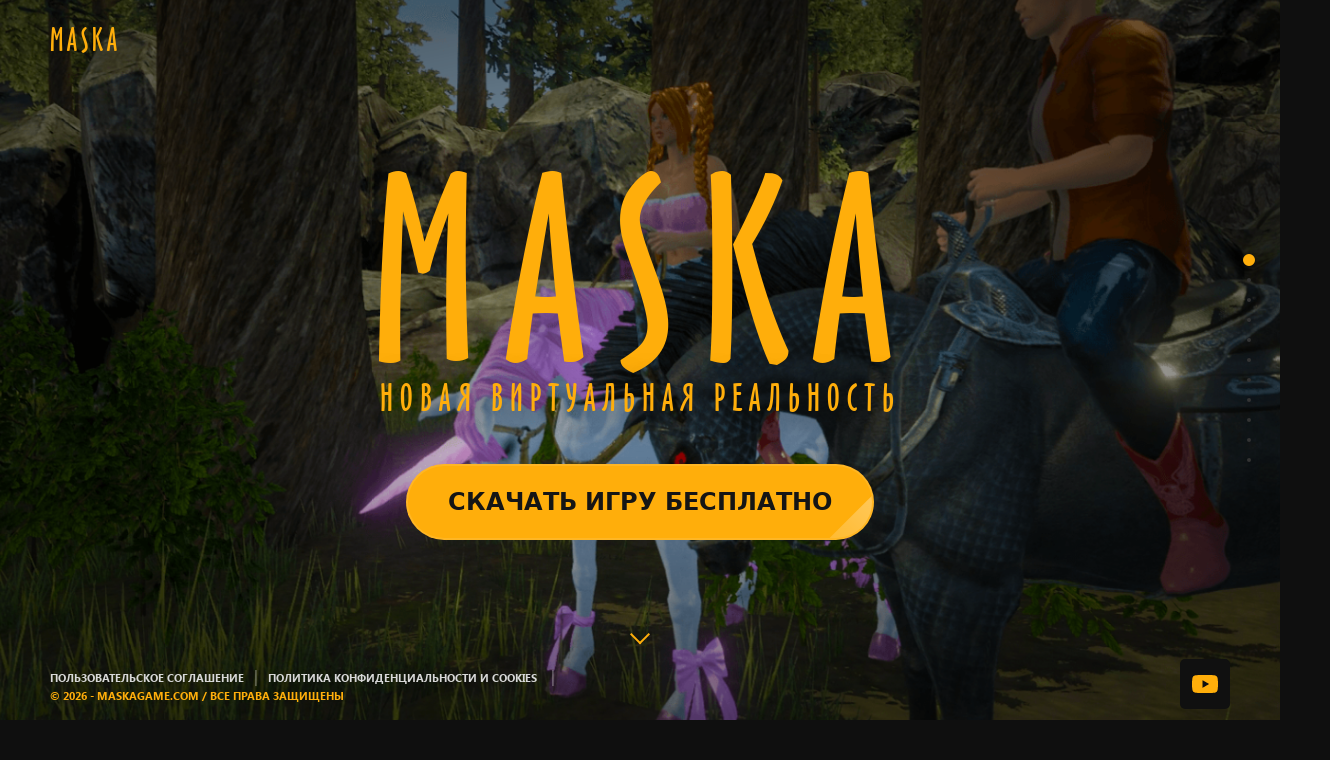

--- FILE ---
content_type: text/html; charset=UTF-8
request_url: https://maskagame.com/users/1f12c625-90b9-11ed-80d6-00155d35f911/
body_size: 8070
content:
<!DOCTYPE html>
<html lang="ru-RU">
<head>
	<meta charset="UTF-8">
	<meta name="viewport" content="width=device-width, initial-scale=1">
	<link rel="profile" href="https://gmpg.org/xfn/11">

	<title>1f12c625-90b9-11ed-80d6-00155d35f911 &#8212; Maska</title>
<!--[if lt IE 9]><script>document.createElement('');</script><![endif]-->
	<meta name='robots' content='max-image-preview:large' />
<link rel='dns-prefetch' href='//cdn.jsdelivr.net' />
<link rel='dns-prefetch' href='//use.fontawesome.com' />
<link rel='stylesheet' id='abcommentvalidation-css'  href='https://maskagame.com/wp-content/plugins/comment-form-validation/css/comment-validation.css?ver=5.7.2' media='all' />
<link rel='stylesheet' id='wp-block-library-css'  href='https://maskagame.com/wp-includes/css/dist/block-library/style.min.css?ver=5.7.2' media='all' />
<link rel='stylesheet' id='bp-member-block-css'  href='https://maskagame.com/wp-content/plugins/buddypress/bp-members/css/blocks/member.min.css?ver=8.0.0' media='all' />
<link rel='stylesheet' id='bp-members-block-css'  href='https://maskagame.com/wp-content/plugins/buddypress/bp-members/css/blocks/members.min.css?ver=8.0.0' media='all' />
<link rel='stylesheet' id='dashicons-css'  href='https://maskagame.com/wp-includes/css/dashicons.min.css?ver=5.7.2' media='all' />
<link rel='stylesheet' id='bp-nouveau-css'  href='https://maskagame.com/wp-content/plugins/buddypress/bp-templates/bp-nouveau/css/buddypress.min.css?ver=8.0.0' media='screen' />
<link rel='stylesheet' id='contact-form-7-css'  href='https://maskagame.com/wp-content/plugins/contact-form-7/includes/css/styles.css?ver=5.4.2' media='all' />
<link rel='stylesheet' id='discount-css'  href='https://maskagame.com/wp-content/plugins/discount/discount.css?680429&#038;ver=5.7.2' media='all' />
<link rel='stylesheet' id='style-name-css'  href='https://maskagame.com/wp-content/plugins/events/events.css?293557&#038;ver=5.7.2' media='all' />
<link rel='stylesheet' id='faqvideos-css'  href='https://maskagame.com/wp-content/plugins/faqvideo/faq.css?753728&#038;ver=5.7.2' media='all' />
<link rel='stylesheet' id='helpui-css'  href='https://maskagame.com/wp-content/plugins/help-ui/helpui.css?630759&#038;ver=5.7.2' media='all' />
<link rel='stylesheet' id='newsclient-css'  href='https://maskagame.com/wp-content/plugins/newsclient/newsclient.css?765628&#038;ver=5.7.2' media='all' />
<link rel='stylesheet' id='texture-css'  href='https://maskagame.com/wp-content/plugins/textures/textures.css?294994&#038;ver=5.7.2' media='all' />
<link rel='stylesheet' id='wpba_front_end_styles-css'  href='https://maskagame.com/wp-content/plugins/wp-better-attachments/assets/css/wpba-frontend.css?ver=1.3.11' media='all' />
<link rel='stylesheet' id='wp-ulike-css'  href='https://maskagame.com/wp-content/plugins/wp-ulike/assets/css/wp-ulike.min.css?ver=4.5.3' media='all' />
<link rel='stylesheet' id='mediaelement-css'  href='https://maskagame.com/wp-includes/js/mediaelement/mediaelementplayer-legacy.min.css?ver=4.2.16' media='all' />
<link rel='stylesheet' id='wp-mediaelement-css'  href='https://maskagame.com/wp-includes/js/mediaelement/wp-mediaelement.min.css?ver=5.7.2' media='all' />
<link rel='stylesheet' id='magnific-css-css'  href='https://maskagame.com/wp-content/plugins/mediapress/assets/vendors/magnific/magnific-popup.css?ver=5.7.2' media='all' />
<link rel='stylesheet' id='mpp-extra-css-css'  href='https://maskagame.com/wp-content/plugins/mediapress/assets/css/mpp-pure/mpp-pure.css?ver=5.7.2' media='all' />
<link rel='stylesheet' id='mpp-core-css-css'  href='https://maskagame.com/wp-content/plugins/mediapress/assets/css/mpp-core.css?ver=5.7.2' media='all' />
<link rel='stylesheet' id='ez-icomoon-css'  href='https://maskagame.com/wp-content/plugins/easy-table-of-contents/vendor/icomoon/style.min.css?ver=2.0.17' media='all' />
<link rel='stylesheet' id='ez-toc-css'  href='https://maskagame.com/wp-content/plugins/easy-table-of-contents/assets/css/screen.min.css?ver=2.0.17' media='all' />
<style id='ez-toc-inline-css'>
div#ez-toc-container p.ez-toc-title {font-size: 120%;}div#ez-toc-container p.ez-toc-title {font-weight: 500;}div#ez-toc-container ul li {font-size: 95%;}
</style>
<link rel='stylesheet' id='maska-style-css'  href='https://maskagame.com/wp-content/themes/maska/style.css?ver=1.0.0' media='all' />
<link rel='stylesheet' id='bootstrap-style-css'  href='https://cdn.jsdelivr.net/npm/bootstrap@5.0.0-beta3/dist/css/bootstrap.min.css?ver=5.0.0' media='all' integrity='sha384-eOJMYsd53ii+scO/bJGFsiCZc+5NDVN2yr8+0RDqr0Ql0h+rP48ckxlpbzKgwra6' crossorigin='anonymous' />
<link rel='stylesheet' id='profileStyle-css'  href='https://maskagame.com/wp-content/themes/maska/css/profileStyle.css?ver=5.7.2' media='all' />
<link rel='stylesheet' id='dco-comment-attachment-css'  href='https://maskagame.com/wp-content/plugins/dco-comment-attachment/assets/dco-comment-attachment.css?ver=2.4.0' media='all' />
<link rel='stylesheet' id='jquery-ui-search-css'  href='https://maskagame.com/wp-content/plugins/buddypress-global-search/assets/css/jquery-ui.min.css?ver=1.11.2' media='all' />
<link rel='stylesheet' id='buddypress-global-search-css'  href='https://maskagame.com/wp-content/plugins/buddypress-global-search/assets/css/buddypress-global-search.min.css?ver=1.2.1' media='all' />
<link rel='stylesheet' id='fancybox-css'  href='https://maskagame.com/wp-content/plugins/easy-fancybox/css/jquery.fancybox.min.css?ver=1.3.24' media='screen' />
<link rel='stylesheet' id='font-awesome-official-css'  href='https://use.fontawesome.com/releases/v5.15.3/css/all.css' media='all' integrity="sha384-SZXxX4whJ79/gErwcOYf+zWLeJdY/qpuqC4cAa9rOGUstPomtqpuNWT9wdPEn2fk" crossorigin="anonymous" />
<link rel='stylesheet' id='zenbreadcrumbs-css'  href='https://maskagame.com/wp-content/plugins/zenBreadcrumbs/zenbreadcrumbs.css?v=1658&#038;ver=5.7.2' media='all' />
<link rel='stylesheet' id='font-awesome-official-v4shim-css'  href='https://use.fontawesome.com/releases/v5.15.3/css/v4-shims.css' media='all' integrity="sha384-C2B+KlPW+WkR0Ld9loR1x3cXp7asA0iGVodhCoJ4hwrWm/d9qKS59BGisq+2Y0/D" crossorigin="anonymous" />
<style id='font-awesome-official-v4shim-inline-css'>
@font-face {
font-family: "FontAwesome";
font-display: block;
src: url("https://use.fontawesome.com/releases/v5.15.3/webfonts/fa-brands-400.eot"),
		url("https://use.fontawesome.com/releases/v5.15.3/webfonts/fa-brands-400.eot?#iefix") format("embedded-opentype"),
		url("https://use.fontawesome.com/releases/v5.15.3/webfonts/fa-brands-400.woff2") format("woff2"),
		url("https://use.fontawesome.com/releases/v5.15.3/webfonts/fa-brands-400.woff") format("woff"),
		url("https://use.fontawesome.com/releases/v5.15.3/webfonts/fa-brands-400.ttf") format("truetype"),
		url("https://use.fontawesome.com/releases/v5.15.3/webfonts/fa-brands-400.svg#fontawesome") format("svg");
}

@font-face {
font-family: "FontAwesome";
font-display: block;
src: url("https://use.fontawesome.com/releases/v5.15.3/webfonts/fa-solid-900.eot"),
		url("https://use.fontawesome.com/releases/v5.15.3/webfonts/fa-solid-900.eot?#iefix") format("embedded-opentype"),
		url("https://use.fontawesome.com/releases/v5.15.3/webfonts/fa-solid-900.woff2") format("woff2"),
		url("https://use.fontawesome.com/releases/v5.15.3/webfonts/fa-solid-900.woff") format("woff"),
		url("https://use.fontawesome.com/releases/v5.15.3/webfonts/fa-solid-900.ttf") format("truetype"),
		url("https://use.fontawesome.com/releases/v5.15.3/webfonts/fa-solid-900.svg#fontawesome") format("svg");
}

@font-face {
font-family: "FontAwesome";
font-display: block;
src: url("https://use.fontawesome.com/releases/v5.15.3/webfonts/fa-regular-400.eot"),
		url("https://use.fontawesome.com/releases/v5.15.3/webfonts/fa-regular-400.eot?#iefix") format("embedded-opentype"),
		url("https://use.fontawesome.com/releases/v5.15.3/webfonts/fa-regular-400.woff2") format("woff2"),
		url("https://use.fontawesome.com/releases/v5.15.3/webfonts/fa-regular-400.woff") format("woff"),
		url("https://use.fontawesome.com/releases/v5.15.3/webfonts/fa-regular-400.ttf") format("truetype"),
		url("https://use.fontawesome.com/releases/v5.15.3/webfonts/fa-regular-400.svg#fontawesome") format("svg");
unicode-range: U+F004-F005,U+F007,U+F017,U+F022,U+F024,U+F02E,U+F03E,U+F044,U+F057-F059,U+F06E,U+F070,U+F075,U+F07B-F07C,U+F080,U+F086,U+F089,U+F094,U+F09D,U+F0A0,U+F0A4-F0A7,U+F0C5,U+F0C7-F0C8,U+F0E0,U+F0EB,U+F0F3,U+F0F8,U+F0FE,U+F111,U+F118-F11A,U+F11C,U+F133,U+F144,U+F146,U+F14A,U+F14D-F14E,U+F150-F152,U+F15B-F15C,U+F164-F165,U+F185-F186,U+F191-F192,U+F1AD,U+F1C1-F1C9,U+F1CD,U+F1D8,U+F1E3,U+F1EA,U+F1F6,U+F1F9,U+F20A,U+F247-F249,U+F24D,U+F254-F25B,U+F25D,U+F267,U+F271-F274,U+F279,U+F28B,U+F28D,U+F2B5-F2B6,U+F2B9,U+F2BB,U+F2BD,U+F2C1-F2C2,U+F2D0,U+F2D2,U+F2DC,U+F2ED,U+F328,U+F358-F35B,U+F3A5,U+F3D1,U+F410,U+F4AD;
}
</style>
<link rel='stylesheet' id='et-googleFonts-css'  href='https://fonts.googleapis.com/css2?family=Montserrat%3Awght%40100%3B300%3B400%3B500%3B600%3B700%3B800%3B900&#038;display=swap&#038;ver=5.7.2' media='all' />
<script src='https://maskagame.com/wp-includes/js/jquery/jquery.min.js?ver=3.5.1' id='jquery-core-js'></script>
<script src='https://maskagame.com/wp-includes/js/jquery/jquery-migrate.min.js?ver=3.3.2' id='jquery-migrate-js'></script>
<script src='https://maskagame.com/wp-content/plugins/comment-form-validation/js/jquery-validation.js?ver=5.7.2' id='validate-js'></script>
<script src='https://maskagame.com/wp-content/plugins/comment-form-validation/js/comment-validation.js?ver=5.7.2' id='abcommentvalidation-js'></script>
<script src='https://maskagame.com/wp-content/plugins/buddypress/bp-core/js/widget-members.min.js?ver=8.0.0' id='bp-widget-members-js'></script>
<script src='https://maskagame.com/wp-content/plugins/buddypress/bp-core/js/jquery-query.min.js?ver=8.0.0' id='bp-jquery-query-js'></script>
<script src='https://maskagame.com/wp-content/plugins/buddypress/bp-core/js/vendor/jquery-cookie.min.js?ver=8.0.0' id='bp-jquery-cookie-js'></script>
<script src='https://maskagame.com/wp-content/plugins/buddypress/bp-core/js/vendor/jquery-scroll-to.min.js?ver=8.0.0' id='bp-jquery-scroll-to-js'></script>
<script src='https://maskagame.com/wp-content/plugins/handl-utm-grabber/js/js.cookie.js?ver=5.7.2' id='js.cookie-js'></script>
<script id='handl-utm-grabber-js-extra'>
var handl_utm = [];
</script>
<script src='https://maskagame.com/wp-content/plugins/handl-utm-grabber/js/handl-utm-grabber.js?ver=5.7.2' id='handl-utm-grabber-js'></script>
<script src='https://maskagame.com/wp-content/plugins/newsclient/newsclient.js?478695&#038;ver=5.7.2' id='newsclient-js'></script>
<script src='https://maskagame.com/wp-content/plugins/zenSlider/zenslider.js?632794&#038;ver=5.7.2' id='zenslider-js'></script>
<script src='https://maskagame.com/wp-includes/js/plupload/moxie.min.js?ver=1.3.5' id='moxiejs-js'></script>
<script src='https://maskagame.com/wp-includes/js/plupload/plupload.min.js?ver=2.1.9' id='plupload-js'></script>
<script src='https://maskagame.com/wp-includes/js/underscore.min.js?ver=1.8.3' id='underscore-js'></script>
<!--[if lt IE 8]>
<script src='https://maskagame.com/wp-includes/js/json2.min.js?ver=2015-05-03' id='json2-js'></script>
<![endif]-->
<script src='https://maskagame.com/wp-includes/js/backbone.min.js?ver=1.4.0' id='backbone-js'></script>
<script id='wp-util-js-extra'>
var _wpUtilSettings = {"ajax":{"url":"\/wp-admin\/admin-ajax.php"}};
</script>
<script src='https://maskagame.com/wp-includes/js/wp-util.min.js?ver=5.7.2' id='wp-util-js'></script>
<script src='https://maskagame.com/wp-includes/js/wp-backbone.min.js?ver=5.7.2' id='wp-backbone-js'></script>
<script id='media-models-js-extra'>
var _wpMediaModelsL10n = {"settings":{"ajaxurl":"\/wp-admin\/admin-ajax.php","post":{"id":0}}};
</script>
<script src='https://maskagame.com/wp-includes/js/media-models.min.js?ver=5.7.2' id='media-models-js'></script>
<script id='mpp_uploader-js-extra'>
var _mppUploadSettings = {"defaults":{"runtimes":"html5,silverlight,flash,html4","file_data_name":"_mpp_file","multiple_queues":true,"max_file_size":"67108864b","url":"https:\/\/maskagame.com\/wp-admin\/admin-ajax.php","flash_swf_url":"https:\/\/maskagame.com\/wp-includes\/js\/plupload\/plupload.flash.swf","silverlight_xap_url":"https:\/\/maskagame.com\/wp-includes\/js\/plupload\/plupload.silverlight.xap","filters":[{"title":"\u0420\u0430\u0437\u0440\u0435\u0448\u0451\u043d\u043d\u044b\u0435 \u0444\u0430\u0439\u043b\u044b","extensions":"*"}],"multipart":true,"urlstream_upload":true,"multipart_params":{"action":"mpp_add_media","_wpnonce":"a11bf38a69","component":"members","component_id":0,"context":"gallery"}},"browser":{"mobile":false,"supported":true},"limitExceeded":false};
var pluploadL10n = {"queue_limit_exceeded":"\u0412\u044b \u043f\u043e\u0441\u0442\u0430\u0432\u0438\u043b\u0438 \u0432 \u043e\u0447\u0435\u0440\u0435\u0434\u044c \u0441\u043b\u0438\u0448\u043a\u043e\u043c \u043c\u043d\u043e\u0433\u043e \u0444\u0430\u0439\u043b\u043e\u0432.","file_exceeds_size_limit":"\u0420\u0430\u0437\u043c\u0435\u0440 \u0444\u0430\u0439\u043b\u0430 \u00ab%s\u00bb \u043f\u0440\u0435\u0432\u044b\u0448\u0430\u0435\u0442 \u043c\u0430\u043a\u0441\u0438\u043c\u0430\u043b\u044c\u043d\u044b\u0439 \u0434\u043b\u044f \u044d\u0442\u043e\u0433\u043e \u0441\u0430\u0439\u0442\u0430.","zero_byte_file":"\u0424\u0430\u0439\u043b \u043f\u0443\u0441\u0442. \u041f\u043e\u0436\u0430\u043b\u0443\u0439\u0441\u0442\u0430, \u0432\u044b\u0431\u0435\u0440\u0438\u0442\u0435 \u0434\u0440\u0443\u0433\u043e\u0439.","invalid_filetype":"This file type is not allowed. Please try another.","not_an_image":"\u0424\u0430\u0439\u043b \u043d\u0435 \u044f\u0432\u043b\u044f\u0435\u0442\u0441\u044f \u0438\u0437\u043e\u0431\u0440\u0430\u0436\u0435\u043d\u0438\u0435\u043c. \u041f\u043e\u0436\u0430\u043b\u0443\u0439\u0441\u0442\u0430, \u0432\u044b\u0431\u0435\u0440\u0438\u0442\u0435 \u0434\u0440\u0443\u0433\u043e\u0439.","image_memory_exceeded":"\u041f\u0440\u0435\u0432\u044b\u0448\u0435\u043d \u043b\u0438\u043c\u0438\u0442 \u043f\u0430\u043c\u044f\u0442\u0438. \u041f\u043e\u0436\u0430\u043b\u0443\u0439\u0441\u0442\u0430, \u0432\u044b\u0431\u0435\u0440\u0438\u0442\u0435 \u0444\u0430\u0439\u043b \u043f\u043e\u043c\u0435\u043d\u044c\u0448\u0435.","image_dimensions_exceeded":"\u0420\u0430\u0437\u043c\u0435\u0440\u044b \u0438\u0437\u043e\u0431\u0440\u0430\u0436\u0435\u043d\u0438\u044f \u043f\u0440\u0435\u0432\u044b\u0448\u0430\u044e\u0442 \u043c\u0430\u043a\u0441\u0438\u043c\u0430\u043b\u044c\u043d\u044b\u0435. \u041f\u043e\u0436\u0430\u043b\u0443\u0439\u0441\u0442\u0430, \u0432\u044b\u0431\u0435\u0440\u0438\u0442\u0435 \u0434\u0440\u0443\u0433\u043e\u0435.","default_error":"\u0412\u043e \u0432\u0440\u0435\u043c\u044f \u0437\u0430\u0433\u0440\u0443\u0437\u043a\u0438 \u043f\u0440\u043e\u0438\u0437\u043e\u0448\u043b\u0430 \u043e\u0448\u0438\u0431\u043a\u0430. \u041f\u043e\u0436\u0430\u043b\u0443\u0439\u0441\u0442\u0430, \u043f\u043e\u0432\u0442\u043e\u0440\u0438\u0442\u0435 \u043f\u043e\u043f\u044b\u0442\u043a\u0443 \u043f\u043e\u0437\u0436\u0435.","missing_upload_url":"\u041e\u0448\u0438\u0431\u043a\u0430 \u043a\u043e\u043d\u0444\u0438\u0433\u0443\u0440\u0430\u0446\u0438\u0438. \u041f\u043e\u0436\u0430\u043b\u0443\u0439\u0441\u0442\u0430, \u0441\u0432\u044f\u0436\u0438\u0442\u0435\u0441\u044c \u0441 \u0430\u0434\u043c\u0438\u043d\u0438\u0441\u0442\u0440\u0430\u0442\u043e\u0440\u043e\u043c \u0441\u0435\u0440\u0432\u0435\u0440\u0430.","upload_limit_exceeded":"\u0412\u044b \u043c\u043e\u0436\u0435\u0442\u0435 \u0437\u0430\u0433\u0440\u0443\u0437\u0438\u0442\u044c \u0442\u043e\u043b\u044c\u043a\u043e 1 \u0444\u0430\u0439\u043b.","http_error":"HTTP error.","upload_failed":"\u0417\u0430\u0433\u0440\u0443\u0437\u043a\u0430 \u043d\u0435 \u0443\u0434\u0430\u043b\u0430\u0441\u044c.","big_upload_failed":"\u041f\u043e\u043f\u0440\u043e\u0431\u0443\u0439\u0442\u0435 \u0437\u0430\u0433\u0440\u0443\u0437\u0438\u0442\u044c \u044d\u0442\u043e\u0442 \u0444\u0430\u0439\u043b \u0447\u0435\u0440\u0435\u0437 %1$s\u0437\u0430\u0433\u0440\u0443\u0437\u0447\u0438\u043a \u0431\u0440\u0430\u0443\u0437\u0435\u0440\u0430%2$s.","big_upload_queued":"\u0420\u0430\u0437\u043c\u0435\u0440 \u0444\u0430\u0439\u043b\u0430 \u00ab%s\u00bb \u043f\u0440\u0435\u0432\u044b\u0448\u0430\u0435\u0442 \u043c\u0430\u043a\u0441\u0438\u043c\u0430\u043b\u044c\u043d\u044b\u0439 \u0434\u043b\u044f \u043c\u043d\u043e\u0433\u043e\u0444\u0430\u0439\u043b\u043e\u0432\u043e\u0433\u043e \u0437\u0430\u0433\u0440\u0443\u0437\u0447\u0438\u043a\u0430 \u0432 \u0441\u043e\u0447\u0435\u0442\u0430\u043d\u0438\u0438 \u0441 \u0432\u0430\u0448\u0438\u043c \u0431\u0440\u0430\u0443\u0437\u0435\u0440\u043e\u043c.","io_error":"\u041e\u0448\u0438\u0431\u043a\u0430 \u0432\u0432\u043e\u0434\u0430\/\u0432\u044b\u0432\u043e\u0434\u0430.","security_error":"\u041e\u0448\u0438\u0431\u043a\u0430 \u0431\u0435\u0437\u043e\u043f\u0430\u0441\u043d\u043e\u0441\u0442\u0438.","file_cancelled":"\u0417\u0430\u0433\u0440\u0443\u0437\u043a\u0430 \u043e\u0442\u043c\u0435\u043d\u0435\u043d\u0430.","upload_stopped":"\u0417\u0430\u0433\u0440\u0443\u0437\u043a\u0430 \u043e\u0441\u0442\u0430\u043d\u043e\u0432\u043b\u0435\u043d\u0430.","dismiss":"\u0417\u0430\u043a\u0440\u044b\u0442\u044c","crunching":"\u041e\u0431\u0440\u0430\u0431\u043e\u0442\u043a\u0430\u2026","deleted":"moved to the trash.","error_uploading":"\u0424\u0430\u0439\u043b \u00ab%s\u00bb \u0437\u0430\u0433\u0440\u0443\u0437\u0438\u0442\u044c \u043d\u0435 \u0443\u0434\u0430\u043b\u043e\u0441\u044c."};
</script>
<script src='https://maskagame.com/wp-content/plugins/mediapress/assets/js/uploader.js?ver=5.7.2' id='mpp_uploader-js'></script>
<script src='https://maskagame.com/wp-content/plugins/mediapress/assets/vendors/magnific/jquery.magnific-popup.min.js?ver=5.7.2' id='magnific-js-js'></script>
<script src='https://maskagame.com/wp-content/plugins/mediapress/assets/js/activity.js?ver=5.7.2' id='mpp_activity-js'></script>
<script src='https://maskagame.com/wp-includes/js/jquery/ui/core.min.js?ver=1.12.1' id='jquery-ui-core-js'></script>
<script src='https://maskagame.com/wp-includes/js/jquery/ui/mouse.min.js?ver=1.12.1' id='jquery-ui-mouse-js'></script>
<script src='https://maskagame.com/wp-includes/js/jquery/ui/sortable.min.js?ver=1.12.1' id='jquery-ui-sortable-js'></script>
<script src='https://maskagame.com/wp-includes/js/jquery/jquery.ui.touch-punch.js?ver=0.2.2' id='jquery-touch-punch-js'></script>
<script id='mpp_core-js-extra'>
var _mppStrings = {"show_all":"\u041f\u043e\u043a\u0430\u0437\u0430\u0442\u044c \u0432\u0441\u0435","show_all_comments":"\u041f\u043e\u043a\u0430\u0437\u0430\u0442\u044c \u0432\u0441\u0435 \u043a\u043e\u043c\u043c\u0435\u043d\u0442\u0430\u0440\u0438\u0438 \u0434\u043b\u044f \u044d\u0442\u043e\u0439 \u0442\u0435\u043c\u044b","show_x_comments":"\u041f\u043e\u043a\u0430\u0437\u0430\u0442\u044c \u0432\u0441\u0435 \u043a\u043e\u043c\u043c\u0435\u043d\u0442\u0430\u0440\u0438\u0438 %d","mark_as_fav":"\u0418\u0437\u0431\u0440\u0430\u043d\u043d\u043e\u0435","my_favs":"\u041c\u043e\u0435 \u0438\u0437\u0431\u0440\u0430\u043d\u043d\u043e\u0435","remove_fav":"\u0423\u0434\u0430\u043b\u0438\u0442\u044c \u0438\u0437\u0431\u0440\u0430\u043d\u043d\u043e\u0435","view":"\u041f\u0440\u043e\u0441\u043c\u043e\u0442\u0440","bulk_delete_warning":"\u041f\u0440\u0438 \u0443\u0434\u0430\u043b\u0435\u043d\u0438\u0438 \u0431\u0443\u0434\u0443\u0442 \u043d\u0430\u0432\u0441\u0435\u0433\u0434\u0430 \u0443\u0434\u0430\u043b\u0435\u043d\u044b \u0432\u0441\u0435 \u0432\u044b\u0431\u0440\u0430\u043d\u043d\u044b\u0435 \u043d\u043e\u0441\u0438\u0442\u0435\u043b\u0438 \u0438 \u0444\u0430\u0439\u043b\u044b. \u0412\u044b \u0445\u043e\u0442\u0438\u0442\u0435 \u043f\u0440\u043e\u0434\u043e\u043b\u0436\u0438\u0442\u044c?"};
var _mppData = {"enable_activity_lightbox":"1","enable_gallery_lightbox":"1","enable_lightbox_in_gallery_media_list":"1","types":{"photo":{"title":"Select \u0424\u043e\u0442\u043e\u0433\u0440\u0430\u0444\u0438\u044f","extensions":"jpeg,jpg,gif,png"}},"type_errors":{"photo":"\u042d\u0442\u043e\u0442 \u0442\u0438\u043f \u0444\u0430\u0439\u043b\u043e\u0432 \u043d\u0435 \u0440\u0430\u0437\u0440\u0435\u0448\u0435\u043d. \u0420\u0430\u0437\u0440\u0435\u0448\u0435\u043d\u043d\u044b\u0435 \u0442\u0438\u043f\u044b \u0444\u0430\u0439\u043b\u043e\u0432: jpeg, jpg, gif, png"},"allowed_type_messages":{"photo":" \u041f\u043e\u0436\u0430\u043b\u0443\u0439\u0441\u0442\u0430, \u0432\u044b\u0431\u0435\u0440\u0438\u0442\u0435 \u0442\u043e\u043b\u044c\u043a\u043e : jpeg, jpg, gif, png"},"max_allowed_file_size":"\u041c\u0430\u043a\u0441\u0438\u043c\u0430\u043b\u044c\u043d\u043e \u0434\u043e\u043f\u0443\u0441\u0442\u0438\u043c\u044b\u0439 \u0440\u0430\u0437\u043c\u0435\u0440 \u0444\u0430\u0439\u043b\u0430: 64 \u041c\u0411","activity_disable_auto_file_browser":"0","empty_url_message":"\u041f\u043e\u0436\u0430\u043b\u0443\u0439\u0441\u0442\u0430, \u0443\u043a\u0430\u0436\u0438\u0442\u0435 URL-\u0430\u0434\u0440\u0435\u0441.","loader_src":"https:\/\/maskagame.com\/wp-content\/plugins\/mediapress\/templates\/mediapress\/default\/assets\/images\/loader.gif","lightboxDisabledTypes":[]};
</script>
<script src='https://maskagame.com/wp-content/plugins/mediapress/assets/js/mpp.js?ver=5.7.2' id='mpp_core-js'></script>
<script src='https://maskagame.com/wp-content/plugins/mediapress/assets/js/mpp-remote.js?ver=5.7.2' id='mpp_remote-js'></script>
<script src='https://maskagame.com/wp-content/plugins/zenContact/zencontact.js?v=1143&#038;ver=5.7.2' id='zencontact-js'></script>
<link rel="https://api.w.org/" href="https://maskagame.com/wp-json/" /><link rel="canonical" href="https://maskagame.com/users/1f12c625-90b9-11ed-80d6-00155d35f911/" />

	<script type="text/javascript">var ajaxurl = 'https://maskagame.com/wp-admin/admin-ajax.php';</script>

<link rel="pingback" href="https://maskagame.com/xmlrpc.php">		<style type="text/css">
					.site-title,
			.site-description {
				position: absolute;
				clip: rect(1px, 1px, 1px, 1px);
				}
					</style>
		<link rel="icon" href="https://maskagame.com/wp-content/uploads/2021/05/cropped-LogoICO-32x32.png" sizes="32x32" />
<link rel="icon" href="https://maskagame.com/wp-content/uploads/2021/05/cropped-LogoICO-192x192.png" sizes="192x192" />
<link rel="apple-touch-icon" href="https://maskagame.com/wp-content/uploads/2021/05/cropped-LogoICO-180x180.png" />
<meta name="msapplication-TileImage" content="https://maskagame.com/wp-content/uploads/2021/05/cropped-LogoICO-270x270.png" />
		<style id="wp-custom-css">
			#buddypress .bp-messages-threads-wrapper {
    height: 100%!important;
    max-height: 100%!important;
    min-height: 560px!important;
}

.activity-read-more > a{
	border:none!important;
	background:none!important;
}

.buddypress-wrap .activity-comments ul li ul {
    margin-left: 2%!important;
}

.buddypress-wrap .activity-comments ul {
    clear: both;
    list-style: none;
    margin: 0px !important;
    padding: 0;
}

.fvideo{
	max-width: 720px;
}

.neswWpapperItem{
	width:100%!important;
}

#ez-toc-container {
    width: 350px!important;
    height: 100%!important;
    position: fixed!important;
    right: 25px!important;
    top: 0px!important;
    border-radius: 0px!important;
    overflow-y: scroll!important;
}
.wp-block-group.wrapfaq {
    padding-right: 380px;
}

.ez-toc-title-container{
	display: none;
}

#ez-toc-container > nav{
	height: 100%;
  overflow-y: auto;
}
#ez-toc-container > nav > ul{
	    height: 100%;
    overflow-y: auto;
}
ul.ez-toc-list-level-3 {
    padding: 0px!important;
    margin: 0px!important;
    margin-left: 8px!important;
    margin-top: 2px!important;
    margin-bottom: 2px!important;
}

.message-content .url-description{
	background: white;
}
.message-content a{
	color:white!important;
}
ul.friends-meta button{
	  background: #131313 !important;
    padding: 10px 15px !important;
    color: white !important;
    font-weight: 700 !important;
    border: 1px solid #252525 !important;
    border-top-left-radius: 5px !important;
    border-bottom-left-radius: 5px !important;
    height: 40px !important;
    white-space: nowrap !important;
    display: flex!important;
    flex-flow: row!important;
    align-items: center!important;
    justify-content: space-around!important;
}


.buddypress-wrap .activity-comments .show-all button {
    display: flex!important;
    width: 100%;
    justify-content: center!important;
    align-items: center!important;
    text-decoration: none;
}
.buddypress-wrap .activity-comments .show-all button:hover {
    display: flex!important;
    width: 100%;
    justify-content: center!important;
    align-items: center!important;
    text-decoration: none;
		color: var(--mainColor)!important;
}

.buddypress-wrap .activity-comments .show-all button:focus span, .buddypress-wrap .activity-comments .show-all button:hover span {
    color: var(--mainColor)!important;
}


.url-description .url-title{
	color:black!important;
}
.url-description .url-title i{
	color:black!important;
}
.url-description .url-site{
	color:black!important;
}

.bp-messages-wrap.bpbm-template-modern .messages-stack.incoming li .url-wrap .url-description .url-title{
		color:black!important;
}


#post-2276 .post-thumbnail{
	display:none;
}
button.uppy-Dashboard-browse {
    color: var(--mainColor)!important;
}

.friends-meta button.button.reject{
  background: #131313 !important;
  padding: 10px 15px !important;
  color: white !important;
  font-weight: 700 !important;
  border: 1px solid #252525 !important;
	border-radius: 0px!important;
  border-top-right-radius: 5px !important;
  border-bottom-right-radius: 5px !important;
  height: 40px !important;
  white-space: nowrap !important;
  display: flex!important;
  flex-flow: row!important;
  align-items: center!important;
  justify-content: space-around!important;
	font-size: 12px!important;
	margin: 0px;
	height: 40px;
}
.friends-meta button.button.accept{
	border-radius: 0px!important;
  border-top-left-radius: 5px !important;
  border-bottom-left-radius: 5px !important;
	font-size: 12px!important;
	margin: 0px;
	height: 40px;
}

.newsWrapClient {
    width: 780px;
    height: 100%;
    padding: 0px 7px;
}

.newsWrapClient .itemNewsClient {
    height: 180px;
    min-height: 555px;
    height: auto;
    background: #1c1c1c;
    margin-bottom: 20px;
    opacity: 0.85;
    transition: 0.25s;
    display: flex;
    flex-flow: column;
    justify-content: space-between;
    border: 1px solid #2c2c2c;
	    width: 780px;
}

.newsfooter {
    display: flex;
    align-items: center;
    justify-content: space-between;
    padding: 0px 25px 5px;
    color: white;
    background: #222222;
    border-top: 1px solid #2c2c2c;
	padding-top: 2px;
	    margin-top: 10px;
}

.itemNewsClient > h2 {
    padding: 10px 24px;
    font-weight: 900;
    font-size: 30px;
    color: white;
}

.itemNewsClient > p {
    padding: 0px 25px 0px 25px;
    color: white;
    font-size: 15px;
}
.backgroundNew {
    height: 300px!important;
    background-size: cover!important;
    width: 100%!important;
    background-repeat: no-repeat!important;
    background-position: center!important;
}



.itemNewsClient .bigbb {
    display: flex;
    position: relative;
    text-transform: uppercase;
    cursor: pointer;
    background: var(--mainColor);
    border: 2px solid rgba(255, 255, 255, 0.1);
    box-sizing: border-box;
    border-radius: 8px;
    text-decoration: none;
    font-weight: 900;
    color: #151515 !important;
    padding: 15px 50px;
    margin: 10px auto 0px;
    text-align: center;
    align-items: center;
    justify-content: center;
}

.newsWrapClient .itemNewsClient {
    opacity: 1;
}

.backgroundNew{
	margin-bottom: 15px;
}



.topBannerPrem {
    height: 482px!important;
    background: #0a0a0a url(https://maskagame.com/wp-content/uploads/main/headPrme3.png)!important;
    background-size: contain!important;
    background-repeat: no-repeat!important;
    background-position: top!important;
    display: flex!important;
    flex-flow: row!important;
}
.premContentWrapper{
	background: #0a0a0a!important;
}

.premBuyPanel {
	min-width: 487px!important;
}

.topBannerPrem h1 {
    text-shadow:0px -10px 15px black!important;
}






/* Для мобилки активность */


@media screen and (max-width: 749px) {
	
	.activity-list .activity-item div.item-avatar img {
    max-width: 100%!important;
	}
	.activity-list .activity-item .activity-header {
			width: 100%!important;
	}
	.acomment-content {
    margin-left: 10px !important;
	}
}


.eventContentBanner video {
    width: 100%;
    height: 100%;
    left: 0px;
    position: absolute;
    right: 0px;
    bottom: 0px;
    top: 0px;
}

.esaledTit{
	font-size:24px!important;
}
.esaledTit > p{
	font-size:16px;
	font-weight:400;
}

.backgroundNewVideo video.video {
		width: 100%;
    height: 100%;
    object-fit: cover;
}

/* span.premTitle:after {
    content: "+30 дней в подарок";
    display: block;
    color: var(--mainColor);
} */
.premBuyPanel{
	width:auto!important;
}
.premBuyPanelLeftInfo{
	align-items:center!important;
	width:auto!important;
	flex-flow:row!important;
}
.premBuyPanelLeftInfo .premCost{
	padding: 0px 20px!important;
}
.premBuyPane{
	background:#1a1a1a!important;
}

.esaled{
	display:none!important;
}
.esaledTit{
	top:0px;
	background:none!important;
	justify-content:flex-end!important;
}

.topDaySaleBackground {
    height: 289px!important;
}
.topDaySaleTitle{
	    background: linear-gradient(0deg, #0000009e, transparent)!important;
}



.allNav .right-1{
	display:none!important;
}

.row.navigation {
    display: none!important;
}
.wrapperEvents .events {
    margin-top: 0px!important;
}

.owl-carousel3 .owl-nav{
	display:none;
}

.clanWrapper .wrapClanAvatar {
    width: 35px;
    height: 35px;
    border-radius: 4px;
    background: none!important;
    display: flex!important;
    align-items: center!important;
    justify-content: center!important;
}


/*   .subMailWrapper{
	display:none!important;
}   */



.videobannergame .eventContentBannerNews {
    width: 1000px!important;
    height: 563px!important;
    min-width: 1000px!important;
    max-width: 563px!important;
    min-height: 650px!important;
    max-height: 650px!important;
    overflow: hidden!important;
    padding: 15px!important;
    display: flex;
    flex-flow: column;
    justify-content: flex-end;
    background-position: center;
    background-size: cover;
    background-repeat: no-repeat;
    background-color: #151515;
    position: relative;
}

/* .bottomNewsBlocks > .leftBlock{
	display:none!important;
}  */

.premContentWrapper .premContentBox{
	    max-width: 1430px;
}

.texturesMenuWrapper a.texturesMenu{
	    padding: 5px 8px 5px 20px!important;
}
h2.texturesMenu, .texturesMenuWrapper a.texturesMenuAll{
	font-weight: 600;
}
#openSupportForm{
	display:none;
}
.supportForm{
	display:none;
}
.supportFormWrapper{
	display:none;
}		</style>
		

	<style>
	  :root{
	    --mainColor: #ffae0b;
	  }
	</style>
			<link rel="stylesheet" href=" https://maskagame.com/wp-content/themes/maska/css/main.css?929688 ">
<link rel="stylesheet" href=" https://maskagame.com/wp-content/themes/maska/css/style.css?252918 ">
<link rel="stylesheet" href=" https://maskagame.com/wp-content/themes/maska/css/promo.css?590711 ">
<link rel="stylesheet" href=" https://maskagame.com/wp-content/themes/maska/css/news.css?168757 ">
<link rel="stylesheet" href=" https://maskagame.com/wp-content/themes/maska/css/messages.css?109204 ">
<link rel="stylesheet" href=" https://maskagame.com/wp-content/themes/maska/css/sidebar.css?428180 ">
<link rel="stylesheet" href=" https://maskagame.com/wp-content/themes/maska/css/gallery.css?478854 ">
<link rel="stylesheet" href=" https://maskagame.com/wp-content/themes/maska/css/newsclient.css?680884 ">
<link rel="stylesheet" href=" https://maskagame.com/wp-content/themes/maska/css/zencontact.css?217605 ">
<link rel="stylesheet" href=" https://maskagame.com/wp-content/themes/maska/css/zenslider.css?879649 ">
<link rel="stylesheet" href=" https://maskagame.com/wp-content/themes/maska/css/loginInGame.css?796476 ">
	

	<!-- Global site tag (gtag.js) - Google Analytics -->
	<script async src="https://www.googletagmanager.com/gtag/js?id=G-2YERMLS7TF"></script>
	<script>
	  window.dataLayer = window.dataLayer || [];
	  function gtag(){dataLayer.push(arguments);}
	  gtag('js', new Date());

	  gtag('config', 'G-2YERMLS7TF');
	</script>

	<!-- Yandex.Metrika counter -->
	<script type="text/javascript" >
	   (function(m,e,t,r,i,k,a){m[i]=m[i]||function(){(m[i].a=m[i].a||[]).push(arguments)};
	   m[i].l=1*new Date();k=e.createElement(t),a=e.getElementsByTagName(t)[0],k.async=1,k.src=r,a.parentNode.insertBefore(k,a)})
	   (window, document, "script", "https://mc.yandex.ru/metrika/tag.js", "ym");

	   ym(85769579, "init", {
	        clickmap:true,
	        trackLinks:true,
	        accurateTrackBounce:true,
	        webvisor:true
	   });
	</script>
	<noscript><div><img src="https://mc.yandex.ru/watch/85769579" style="position:absolute; left:-9999px;" alt="" /></div></noscript>
	<!-- /Yandex.Metrika counter -->


</head>

<body class="bp-nouveau users-template users-template-profile2 users-template-profile2-php single single-users postid-6552 single-format-standard elementor-default elementor-kit-421 no-js">





			<div class="preloader">
			<div class="status"></div>
		</div>
	





<div id="page" class="site">
	<a class="skip-link screen-reader-text" href="#primary">Skip to content</a>

	<div class="wrapMenuBlack"></div>
<script>window.location = '/';</script>

--- FILE ---
content_type: text/html; charset=UTF-8
request_url: https://maskagame.com/
body_size: 16739
content:
<!DOCTYPE html>
<html lang="ru">
<head>
	<title>Maska &#8212; Виртуальный 3D мир</title>
<!--[if lt IE 9]><script>document.createElement('');</script><![endif]-->
	<meta name='robots' content='max-image-preview:large' />
<link rel='dns-prefetch' href='//cdn.jsdelivr.net' />
<link rel='dns-prefetch' href='//use.fontawesome.com' />
<link rel='stylesheet' id='abcommentvalidation-css'  href='https://maskagame.com/wp-content/plugins/comment-form-validation/css/comment-validation.css?ver=5.7.2' media='all' />
<link rel='stylesheet' id='wp-block-library-css'  href='https://maskagame.com/wp-includes/css/dist/block-library/style.min.css?ver=5.7.2' media='all' />
<link rel='stylesheet' id='bp-member-block-css'  href='https://maskagame.com/wp-content/plugins/buddypress/bp-members/css/blocks/member.min.css?ver=8.0.0' media='all' />
<link rel='stylesheet' id='bp-members-block-css'  href='https://maskagame.com/wp-content/plugins/buddypress/bp-members/css/blocks/members.min.css?ver=8.0.0' media='all' />
<link rel='stylesheet' id='dashicons-css'  href='https://maskagame.com/wp-includes/css/dashicons.min.css?ver=5.7.2' media='all' />
<link rel='stylesheet' id='bp-nouveau-css'  href='https://maskagame.com/wp-content/plugins/buddypress/bp-templates/bp-nouveau/css/buddypress.min.css?ver=8.0.0' media='screen' />
<link rel='stylesheet' id='contact-form-7-css'  href='https://maskagame.com/wp-content/plugins/contact-form-7/includes/css/styles.css?ver=5.4.2' media='all' />
<link rel='stylesheet' id='discount-css'  href='https://maskagame.com/wp-content/plugins/discount/discount.css?182469&#038;ver=5.7.2' media='all' />
<link rel='stylesheet' id='style-name-css'  href='https://maskagame.com/wp-content/plugins/events/events.css?502246&#038;ver=5.7.2' media='all' />
<link rel='stylesheet' id='faqvideos-css'  href='https://maskagame.com/wp-content/plugins/faqvideo/faq.css?174397&#038;ver=5.7.2' media='all' />
<link rel='stylesheet' id='helpui-css'  href='https://maskagame.com/wp-content/plugins/help-ui/helpui.css?713499&#038;ver=5.7.2' media='all' />
<link rel='stylesheet' id='newsclient-css'  href='https://maskagame.com/wp-content/plugins/newsclient/newsclient.css?489237&#038;ver=5.7.2' media='all' />
<link rel='stylesheet' id='texture-css'  href='https://maskagame.com/wp-content/plugins/textures/textures.css?483347&#038;ver=5.7.2' media='all' />
<link rel='stylesheet' id='wpba_front_end_styles-css'  href='https://maskagame.com/wp-content/plugins/wp-better-attachments/assets/css/wpba-frontend.css?ver=1.3.11' media='all' />
<link rel='stylesheet' id='wp-ulike-css'  href='https://maskagame.com/wp-content/plugins/wp-ulike/assets/css/wp-ulike.min.css?ver=4.5.3' media='all' />
<link rel='stylesheet' id='mediaelement-css'  href='https://maskagame.com/wp-includes/js/mediaelement/mediaelementplayer-legacy.min.css?ver=4.2.16' media='all' />
<link rel='stylesheet' id='wp-mediaelement-css'  href='https://maskagame.com/wp-includes/js/mediaelement/wp-mediaelement.min.css?ver=5.7.2' media='all' />
<link rel='stylesheet' id='magnific-css-css'  href='https://maskagame.com/wp-content/plugins/mediapress/assets/vendors/magnific/magnific-popup.css?ver=5.7.2' media='all' />
<link rel='stylesheet' id='mpp-extra-css-css'  href='https://maskagame.com/wp-content/plugins/mediapress/assets/css/mpp-pure/mpp-pure.css?ver=5.7.2' media='all' />
<link rel='stylesheet' id='mpp-core-css-css'  href='https://maskagame.com/wp-content/plugins/mediapress/assets/css/mpp-core.css?ver=5.7.2' media='all' />
<link rel='stylesheet' id='ez-icomoon-css'  href='https://maskagame.com/wp-content/plugins/easy-table-of-contents/vendor/icomoon/style.min.css?ver=2.0.17' media='all' />
<link rel='stylesheet' id='ez-toc-css'  href='https://maskagame.com/wp-content/plugins/easy-table-of-contents/assets/css/screen.min.css?ver=2.0.17' media='all' />
<style id='ez-toc-inline-css'>
div#ez-toc-container p.ez-toc-title {font-size: 120%;}div#ez-toc-container p.ez-toc-title {font-weight: 500;}div#ez-toc-container ul li {font-size: 95%;}
</style>
<link rel='stylesheet' id='maska-style-css'  href='https://maskagame.com/wp-content/themes/maska/style.css?ver=1.0.0' media='all' />
<link rel='stylesheet' id='bootstrap-style-css'  href='https://cdn.jsdelivr.net/npm/bootstrap@5.0.0-beta3/dist/css/bootstrap.min.css?ver=5.0.0' media='all' integrity='sha384-eOJMYsd53ii+scO/bJGFsiCZc+5NDVN2yr8+0RDqr0Ql0h+rP48ckxlpbzKgwra6' crossorigin='anonymous' />
<link rel='stylesheet' id='profileStyle-css'  href='https://maskagame.com/wp-content/themes/maska/css/profileStyle.css?ver=5.7.2' media='all' />
<link rel='stylesheet' id='jquery-ui-search-css'  href='https://maskagame.com/wp-content/plugins/buddypress-global-search/assets/css/jquery-ui.min.css?ver=1.11.2' media='all' />
<link rel='stylesheet' id='buddypress-global-search-css'  href='https://maskagame.com/wp-content/plugins/buddypress-global-search/assets/css/buddypress-global-search.min.css?ver=1.2.1' media='all' />
<link rel='stylesheet' id='fancybox-css'  href='https://maskagame.com/wp-content/plugins/easy-fancybox/css/jquery.fancybox.min.css?ver=1.3.24' media='screen' />
<link rel='stylesheet' id='font-awesome-official-css'  href='https://use.fontawesome.com/releases/v5.15.3/css/all.css' media='all' integrity="sha384-SZXxX4whJ79/gErwcOYf+zWLeJdY/qpuqC4cAa9rOGUstPomtqpuNWT9wdPEn2fk" crossorigin="anonymous" />
<link rel='stylesheet' id='zenbreadcrumbs-css'  href='https://maskagame.com/wp-content/plugins/zenBreadcrumbs/zenbreadcrumbs.css?v=161&#038;ver=5.7.2' media='all' />
<link rel='stylesheet' id='font-awesome-official-v4shim-css'  href='https://use.fontawesome.com/releases/v5.15.3/css/v4-shims.css' media='all' integrity="sha384-C2B+KlPW+WkR0Ld9loR1x3cXp7asA0iGVodhCoJ4hwrWm/d9qKS59BGisq+2Y0/D" crossorigin="anonymous" />
<style id='font-awesome-official-v4shim-inline-css'>
@font-face {
font-family: "FontAwesome";
font-display: block;
src: url("https://use.fontawesome.com/releases/v5.15.3/webfonts/fa-brands-400.eot"),
		url("https://use.fontawesome.com/releases/v5.15.3/webfonts/fa-brands-400.eot?#iefix") format("embedded-opentype"),
		url("https://use.fontawesome.com/releases/v5.15.3/webfonts/fa-brands-400.woff2") format("woff2"),
		url("https://use.fontawesome.com/releases/v5.15.3/webfonts/fa-brands-400.woff") format("woff"),
		url("https://use.fontawesome.com/releases/v5.15.3/webfonts/fa-brands-400.ttf") format("truetype"),
		url("https://use.fontawesome.com/releases/v5.15.3/webfonts/fa-brands-400.svg#fontawesome") format("svg");
}

@font-face {
font-family: "FontAwesome";
font-display: block;
src: url("https://use.fontawesome.com/releases/v5.15.3/webfonts/fa-solid-900.eot"),
		url("https://use.fontawesome.com/releases/v5.15.3/webfonts/fa-solid-900.eot?#iefix") format("embedded-opentype"),
		url("https://use.fontawesome.com/releases/v5.15.3/webfonts/fa-solid-900.woff2") format("woff2"),
		url("https://use.fontawesome.com/releases/v5.15.3/webfonts/fa-solid-900.woff") format("woff"),
		url("https://use.fontawesome.com/releases/v5.15.3/webfonts/fa-solid-900.ttf") format("truetype"),
		url("https://use.fontawesome.com/releases/v5.15.3/webfonts/fa-solid-900.svg#fontawesome") format("svg");
}

@font-face {
font-family: "FontAwesome";
font-display: block;
src: url("https://use.fontawesome.com/releases/v5.15.3/webfonts/fa-regular-400.eot"),
		url("https://use.fontawesome.com/releases/v5.15.3/webfonts/fa-regular-400.eot?#iefix") format("embedded-opentype"),
		url("https://use.fontawesome.com/releases/v5.15.3/webfonts/fa-regular-400.woff2") format("woff2"),
		url("https://use.fontawesome.com/releases/v5.15.3/webfonts/fa-regular-400.woff") format("woff"),
		url("https://use.fontawesome.com/releases/v5.15.3/webfonts/fa-regular-400.ttf") format("truetype"),
		url("https://use.fontawesome.com/releases/v5.15.3/webfonts/fa-regular-400.svg#fontawesome") format("svg");
unicode-range: U+F004-F005,U+F007,U+F017,U+F022,U+F024,U+F02E,U+F03E,U+F044,U+F057-F059,U+F06E,U+F070,U+F075,U+F07B-F07C,U+F080,U+F086,U+F089,U+F094,U+F09D,U+F0A0,U+F0A4-F0A7,U+F0C5,U+F0C7-F0C8,U+F0E0,U+F0EB,U+F0F3,U+F0F8,U+F0FE,U+F111,U+F118-F11A,U+F11C,U+F133,U+F144,U+F146,U+F14A,U+F14D-F14E,U+F150-F152,U+F15B-F15C,U+F164-F165,U+F185-F186,U+F191-F192,U+F1AD,U+F1C1-F1C9,U+F1CD,U+F1D8,U+F1E3,U+F1EA,U+F1F6,U+F1F9,U+F20A,U+F247-F249,U+F24D,U+F254-F25B,U+F25D,U+F267,U+F271-F274,U+F279,U+F28B,U+F28D,U+F2B5-F2B6,U+F2B9,U+F2BB,U+F2BD,U+F2C1-F2C2,U+F2D0,U+F2D2,U+F2DC,U+F2ED,U+F328,U+F358-F35B,U+F3A5,U+F3D1,U+F410,U+F4AD;
}
</style>
<link rel='stylesheet' id='et-googleFonts-css'  href='https://fonts.googleapis.com/css2?family=Montserrat%3Awght%40100%3B300%3B400%3B500%3B600%3B700%3B800%3B900&#038;display=swap&#038;ver=5.7.2' media='all' />
<script src='https://maskagame.com/wp-includes/js/jquery/jquery.min.js?ver=3.5.1' id='jquery-core-js'></script>
<script src='https://maskagame.com/wp-includes/js/jquery/jquery-migrate.min.js?ver=3.3.2' id='jquery-migrate-js'></script>
<script src='https://maskagame.com/wp-content/plugins/comment-form-validation/js/jquery-validation.js?ver=5.7.2' id='validate-js'></script>
<script src='https://maskagame.com/wp-content/plugins/comment-form-validation/js/comment-validation.js?ver=5.7.2' id='abcommentvalidation-js'></script>
<script src='https://maskagame.com/wp-content/plugins/buddypress/bp-core/js/widget-members.min.js?ver=8.0.0' id='bp-widget-members-js'></script>
<script src='https://maskagame.com/wp-content/plugins/buddypress/bp-core/js/jquery-query.min.js?ver=8.0.0' id='bp-jquery-query-js'></script>
<script src='https://maskagame.com/wp-content/plugins/buddypress/bp-core/js/vendor/jquery-cookie.min.js?ver=8.0.0' id='bp-jquery-cookie-js'></script>
<script src='https://maskagame.com/wp-content/plugins/buddypress/bp-core/js/vendor/jquery-scroll-to.min.js?ver=8.0.0' id='bp-jquery-scroll-to-js'></script>
<script src='https://maskagame.com/wp-content/plugins/handl-utm-grabber/js/js.cookie.js?ver=5.7.2' id='js.cookie-js'></script>
<script id='handl-utm-grabber-js-extra'>
var handl_utm = [];
</script>
<script src='https://maskagame.com/wp-content/plugins/handl-utm-grabber/js/handl-utm-grabber.js?ver=5.7.2' id='handl-utm-grabber-js'></script>
<script src='https://maskagame.com/wp-content/plugins/newsclient/newsclient.js?213097&#038;ver=5.7.2' id='newsclient-js'></script>
<script src='https://maskagame.com/wp-content/plugins/zenSlider/zenslider.js?700567&#038;ver=5.7.2' id='zenslider-js'></script>
<script src='https://maskagame.com/wp-includes/js/plupload/moxie.min.js?ver=1.3.5' id='moxiejs-js'></script>
<script src='https://maskagame.com/wp-includes/js/plupload/plupload.min.js?ver=2.1.9' id='plupload-js'></script>
<script src='https://maskagame.com/wp-includes/js/underscore.min.js?ver=1.8.3' id='underscore-js'></script>
<!--[if lt IE 8]>
<script src='https://maskagame.com/wp-includes/js/json2.min.js?ver=2015-05-03' id='json2-js'></script>
<![endif]-->
<script src='https://maskagame.com/wp-includes/js/backbone.min.js?ver=1.4.0' id='backbone-js'></script>
<script id='wp-util-js-extra'>
var _wpUtilSettings = {"ajax":{"url":"\/wp-admin\/admin-ajax.php"}};
</script>
<script src='https://maskagame.com/wp-includes/js/wp-util.min.js?ver=5.7.2' id='wp-util-js'></script>
<script src='https://maskagame.com/wp-includes/js/wp-backbone.min.js?ver=5.7.2' id='wp-backbone-js'></script>
<script id='media-models-js-extra'>
var _wpMediaModelsL10n = {"settings":{"ajaxurl":"\/wp-admin\/admin-ajax.php","post":{"id":0}}};
</script>
<script src='https://maskagame.com/wp-includes/js/media-models.min.js?ver=5.7.2' id='media-models-js'></script>
<script id='mpp_uploader-js-extra'>
var _mppUploadSettings = {"defaults":{"runtimes":"html5,silverlight,flash,html4","file_data_name":"_mpp_file","multiple_queues":true,"max_file_size":"67108864b","url":"https:\/\/maskagame.com\/wp-admin\/admin-ajax.php","flash_swf_url":"https:\/\/maskagame.com\/wp-includes\/js\/plupload\/plupload.flash.swf","silverlight_xap_url":"https:\/\/maskagame.com\/wp-includes\/js\/plupload\/plupload.silverlight.xap","filters":[{"title":"\u0420\u0430\u0437\u0440\u0435\u0448\u0451\u043d\u043d\u044b\u0435 \u0444\u0430\u0439\u043b\u044b","extensions":"*"}],"multipart":true,"urlstream_upload":true,"multipart_params":{"action":"mpp_add_media","_wpnonce":"a11bf38a69","component":"members","component_id":0,"context":"gallery"}},"browser":{"mobile":false,"supported":true},"limitExceeded":false};
var pluploadL10n = {"queue_limit_exceeded":"\u0412\u044b \u043f\u043e\u0441\u0442\u0430\u0432\u0438\u043b\u0438 \u0432 \u043e\u0447\u0435\u0440\u0435\u0434\u044c \u0441\u043b\u0438\u0448\u043a\u043e\u043c \u043c\u043d\u043e\u0433\u043e \u0444\u0430\u0439\u043b\u043e\u0432.","file_exceeds_size_limit":"\u0420\u0430\u0437\u043c\u0435\u0440 \u0444\u0430\u0439\u043b\u0430 \u00ab%s\u00bb \u043f\u0440\u0435\u0432\u044b\u0448\u0430\u0435\u0442 \u043c\u0430\u043a\u0441\u0438\u043c\u0430\u043b\u044c\u043d\u044b\u0439 \u0434\u043b\u044f \u044d\u0442\u043e\u0433\u043e \u0441\u0430\u0439\u0442\u0430.","zero_byte_file":"\u0424\u0430\u0439\u043b \u043f\u0443\u0441\u0442. \u041f\u043e\u0436\u0430\u043b\u0443\u0439\u0441\u0442\u0430, \u0432\u044b\u0431\u0435\u0440\u0438\u0442\u0435 \u0434\u0440\u0443\u0433\u043e\u0439.","invalid_filetype":"This file type is not allowed. Please try another.","not_an_image":"\u0424\u0430\u0439\u043b \u043d\u0435 \u044f\u0432\u043b\u044f\u0435\u0442\u0441\u044f \u0438\u0437\u043e\u0431\u0440\u0430\u0436\u0435\u043d\u0438\u0435\u043c. \u041f\u043e\u0436\u0430\u043b\u0443\u0439\u0441\u0442\u0430, \u0432\u044b\u0431\u0435\u0440\u0438\u0442\u0435 \u0434\u0440\u0443\u0433\u043e\u0439.","image_memory_exceeded":"\u041f\u0440\u0435\u0432\u044b\u0448\u0435\u043d \u043b\u0438\u043c\u0438\u0442 \u043f\u0430\u043c\u044f\u0442\u0438. \u041f\u043e\u0436\u0430\u043b\u0443\u0439\u0441\u0442\u0430, \u0432\u044b\u0431\u0435\u0440\u0438\u0442\u0435 \u0444\u0430\u0439\u043b \u043f\u043e\u043c\u0435\u043d\u044c\u0448\u0435.","image_dimensions_exceeded":"\u0420\u0430\u0437\u043c\u0435\u0440\u044b \u0438\u0437\u043e\u0431\u0440\u0430\u0436\u0435\u043d\u0438\u044f \u043f\u0440\u0435\u0432\u044b\u0448\u0430\u044e\u0442 \u043c\u0430\u043a\u0441\u0438\u043c\u0430\u043b\u044c\u043d\u044b\u0435. \u041f\u043e\u0436\u0430\u043b\u0443\u0439\u0441\u0442\u0430, \u0432\u044b\u0431\u0435\u0440\u0438\u0442\u0435 \u0434\u0440\u0443\u0433\u043e\u0435.","default_error":"\u0412\u043e \u0432\u0440\u0435\u043c\u044f \u0437\u0430\u0433\u0440\u0443\u0437\u043a\u0438 \u043f\u0440\u043e\u0438\u0437\u043e\u0448\u043b\u0430 \u043e\u0448\u0438\u0431\u043a\u0430. \u041f\u043e\u0436\u0430\u043b\u0443\u0439\u0441\u0442\u0430, \u043f\u043e\u0432\u0442\u043e\u0440\u0438\u0442\u0435 \u043f\u043e\u043f\u044b\u0442\u043a\u0443 \u043f\u043e\u0437\u0436\u0435.","missing_upload_url":"\u041e\u0448\u0438\u0431\u043a\u0430 \u043a\u043e\u043d\u0444\u0438\u0433\u0443\u0440\u0430\u0446\u0438\u0438. \u041f\u043e\u0436\u0430\u043b\u0443\u0439\u0441\u0442\u0430, \u0441\u0432\u044f\u0436\u0438\u0442\u0435\u0441\u044c \u0441 \u0430\u0434\u043c\u0438\u043d\u0438\u0441\u0442\u0440\u0430\u0442\u043e\u0440\u043e\u043c \u0441\u0435\u0440\u0432\u0435\u0440\u0430.","upload_limit_exceeded":"\u0412\u044b \u043c\u043e\u0436\u0435\u0442\u0435 \u0437\u0430\u0433\u0440\u0443\u0437\u0438\u0442\u044c \u0442\u043e\u043b\u044c\u043a\u043e 1 \u0444\u0430\u0439\u043b.","http_error":"HTTP error.","upload_failed":"\u0417\u0430\u0433\u0440\u0443\u0437\u043a\u0430 \u043d\u0435 \u0443\u0434\u0430\u043b\u0430\u0441\u044c.","big_upload_failed":"\u041f\u043e\u043f\u0440\u043e\u0431\u0443\u0439\u0442\u0435 \u0437\u0430\u0433\u0440\u0443\u0437\u0438\u0442\u044c \u044d\u0442\u043e\u0442 \u0444\u0430\u0439\u043b \u0447\u0435\u0440\u0435\u0437 %1$s\u0437\u0430\u0433\u0440\u0443\u0437\u0447\u0438\u043a \u0431\u0440\u0430\u0443\u0437\u0435\u0440\u0430%2$s.","big_upload_queued":"\u0420\u0430\u0437\u043c\u0435\u0440 \u0444\u0430\u0439\u043b\u0430 \u00ab%s\u00bb \u043f\u0440\u0435\u0432\u044b\u0448\u0430\u0435\u0442 \u043c\u0430\u043a\u0441\u0438\u043c\u0430\u043b\u044c\u043d\u044b\u0439 \u0434\u043b\u044f \u043c\u043d\u043e\u0433\u043e\u0444\u0430\u0439\u043b\u043e\u0432\u043e\u0433\u043e \u0437\u0430\u0433\u0440\u0443\u0437\u0447\u0438\u043a\u0430 \u0432 \u0441\u043e\u0447\u0435\u0442\u0430\u043d\u0438\u0438 \u0441 \u0432\u0430\u0448\u0438\u043c \u0431\u0440\u0430\u0443\u0437\u0435\u0440\u043e\u043c.","io_error":"\u041e\u0448\u0438\u0431\u043a\u0430 \u0432\u0432\u043e\u0434\u0430\/\u0432\u044b\u0432\u043e\u0434\u0430.","security_error":"\u041e\u0448\u0438\u0431\u043a\u0430 \u0431\u0435\u0437\u043e\u043f\u0430\u0441\u043d\u043e\u0441\u0442\u0438.","file_cancelled":"\u0417\u0430\u0433\u0440\u0443\u0437\u043a\u0430 \u043e\u0442\u043c\u0435\u043d\u0435\u043d\u0430.","upload_stopped":"\u0417\u0430\u0433\u0440\u0443\u0437\u043a\u0430 \u043e\u0441\u0442\u0430\u043d\u043e\u0432\u043b\u0435\u043d\u0430.","dismiss":"\u0417\u0430\u043a\u0440\u044b\u0442\u044c","crunching":"\u041e\u0431\u0440\u0430\u0431\u043e\u0442\u043a\u0430\u2026","deleted":"moved to the trash.","error_uploading":"\u0424\u0430\u0439\u043b \u00ab%s\u00bb \u0437\u0430\u0433\u0440\u0443\u0437\u0438\u0442\u044c \u043d\u0435 \u0443\u0434\u0430\u043b\u043e\u0441\u044c."};
</script>
<script src='https://maskagame.com/wp-content/plugins/mediapress/assets/js/uploader.js?ver=5.7.2' id='mpp_uploader-js'></script>
<script src='https://maskagame.com/wp-content/plugins/mediapress/assets/vendors/magnific/jquery.magnific-popup.min.js?ver=5.7.2' id='magnific-js-js'></script>
<script src='https://maskagame.com/wp-content/plugins/mediapress/assets/js/activity.js?ver=5.7.2' id='mpp_activity-js'></script>
<script src='https://maskagame.com/wp-includes/js/jquery/ui/core.min.js?ver=1.12.1' id='jquery-ui-core-js'></script>
<script src='https://maskagame.com/wp-includes/js/jquery/ui/mouse.min.js?ver=1.12.1' id='jquery-ui-mouse-js'></script>
<script src='https://maskagame.com/wp-includes/js/jquery/ui/sortable.min.js?ver=1.12.1' id='jquery-ui-sortable-js'></script>
<script src='https://maskagame.com/wp-includes/js/jquery/jquery.ui.touch-punch.js?ver=0.2.2' id='jquery-touch-punch-js'></script>
<script id='mpp_core-js-extra'>
var _mppStrings = {"show_all":"\u041f\u043e\u043a\u0430\u0437\u0430\u0442\u044c \u0432\u0441\u0435","show_all_comments":"\u041f\u043e\u043a\u0430\u0437\u0430\u0442\u044c \u0432\u0441\u0435 \u043a\u043e\u043c\u043c\u0435\u043d\u0442\u0430\u0440\u0438\u0438 \u0434\u043b\u044f \u044d\u0442\u043e\u0439 \u0442\u0435\u043c\u044b","show_x_comments":"\u041f\u043e\u043a\u0430\u0437\u0430\u0442\u044c \u0432\u0441\u0435 \u043a\u043e\u043c\u043c\u0435\u043d\u0442\u0430\u0440\u0438\u0438 %d","mark_as_fav":"\u0418\u0437\u0431\u0440\u0430\u043d\u043d\u043e\u0435","my_favs":"\u041c\u043e\u0435 \u0438\u0437\u0431\u0440\u0430\u043d\u043d\u043e\u0435","remove_fav":"\u0423\u0434\u0430\u043b\u0438\u0442\u044c \u0438\u0437\u0431\u0440\u0430\u043d\u043d\u043e\u0435","view":"\u041f\u0440\u043e\u0441\u043c\u043e\u0442\u0440","bulk_delete_warning":"\u041f\u0440\u0438 \u0443\u0434\u0430\u043b\u0435\u043d\u0438\u0438 \u0431\u0443\u0434\u0443\u0442 \u043d\u0430\u0432\u0441\u0435\u0433\u0434\u0430 \u0443\u0434\u0430\u043b\u0435\u043d\u044b \u0432\u0441\u0435 \u0432\u044b\u0431\u0440\u0430\u043d\u043d\u044b\u0435 \u043d\u043e\u0441\u0438\u0442\u0435\u043b\u0438 \u0438 \u0444\u0430\u0439\u043b\u044b. \u0412\u044b \u0445\u043e\u0442\u0438\u0442\u0435 \u043f\u0440\u043e\u0434\u043e\u043b\u0436\u0438\u0442\u044c?"};
var _mppData = {"enable_activity_lightbox":"1","enable_gallery_lightbox":"1","enable_lightbox_in_gallery_media_list":"1","types":{"photo":{"title":"Select \u0424\u043e\u0442\u043e\u0433\u0440\u0430\u0444\u0438\u044f","extensions":"jpeg,jpg,gif,png"}},"type_errors":{"photo":"\u042d\u0442\u043e\u0442 \u0442\u0438\u043f \u0444\u0430\u0439\u043b\u043e\u0432 \u043d\u0435 \u0440\u0430\u0437\u0440\u0435\u0448\u0435\u043d. \u0420\u0430\u0437\u0440\u0435\u0448\u0435\u043d\u043d\u044b\u0435 \u0442\u0438\u043f\u044b \u0444\u0430\u0439\u043b\u043e\u0432: jpeg, jpg, gif, png"},"allowed_type_messages":{"photo":" \u041f\u043e\u0436\u0430\u043b\u0443\u0439\u0441\u0442\u0430, \u0432\u044b\u0431\u0435\u0440\u0438\u0442\u0435 \u0442\u043e\u043b\u044c\u043a\u043e : jpeg, jpg, gif, png"},"max_allowed_file_size":"\u041c\u0430\u043a\u0441\u0438\u043c\u0430\u043b\u044c\u043d\u043e \u0434\u043e\u043f\u0443\u0441\u0442\u0438\u043c\u044b\u0439 \u0440\u0430\u0437\u043c\u0435\u0440 \u0444\u0430\u0439\u043b\u0430: 64 \u041c\u0411","activity_disable_auto_file_browser":"0","empty_url_message":"\u041f\u043e\u0436\u0430\u043b\u0443\u0439\u0441\u0442\u0430, \u0443\u043a\u0430\u0436\u0438\u0442\u0435 URL-\u0430\u0434\u0440\u0435\u0441.","loader_src":"https:\/\/maskagame.com\/wp-content\/plugins\/mediapress\/templates\/mediapress\/default\/assets\/images\/loader.gif","lightboxDisabledTypes":[]};
</script>
<script src='https://maskagame.com/wp-content/plugins/mediapress/assets/js/mpp.js?ver=5.7.2' id='mpp_core-js'></script>
<script src='https://maskagame.com/wp-content/plugins/mediapress/assets/js/mpp-remote.js?ver=5.7.2' id='mpp_remote-js'></script>
<script src='https://maskagame.com/wp-content/plugins/zenContact/zencontact.js?v=1625&#038;ver=5.7.2' id='zencontact-js'></script>
<link rel="https://api.w.org/" href="https://maskagame.com/wp-json/" /><link rel="alternate" type="application/json" href="https://maskagame.com/wp-json/wp/v2/pages/47" /><link rel="canonical" href="https://maskagame.com/" />

	<script type="text/javascript">var ajaxurl = 'https://maskagame.com/wp-admin/admin-ajax.php';</script>

		<style type="text/css">
					.site-title,
			.site-description {
				position: absolute;
				clip: rect(1px, 1px, 1px, 1px);
				}
					</style>
		<link rel="icon" href="https://maskagame.com/wp-content/uploads/2021/05/cropped-LogoICO-32x32.png" sizes="32x32" />
<link rel="icon" href="https://maskagame.com/wp-content/uploads/2021/05/cropped-LogoICO-192x192.png" sizes="192x192" />
<link rel="apple-touch-icon" href="https://maskagame.com/wp-content/uploads/2021/05/cropped-LogoICO-180x180.png" />
<meta name="msapplication-TileImage" content="https://maskagame.com/wp-content/uploads/2021/05/cropped-LogoICO-270x270.png" />
		<style id="wp-custom-css">
			#buddypress .bp-messages-threads-wrapper {
    height: 100%!important;
    max-height: 100%!important;
    min-height: 560px!important;
}

.activity-read-more > a{
	border:none!important;
	background:none!important;
}

.buddypress-wrap .activity-comments ul li ul {
    margin-left: 2%!important;
}

.buddypress-wrap .activity-comments ul {
    clear: both;
    list-style: none;
    margin: 0px !important;
    padding: 0;
}

.fvideo{
	max-width: 720px;
}

.neswWpapperItem{
	width:100%!important;
}

#ez-toc-container {
    width: 350px!important;
    height: 100%!important;
    position: fixed!important;
    right: 25px!important;
    top: 0px!important;
    border-radius: 0px!important;
    overflow-y: scroll!important;
}
.wp-block-group.wrapfaq {
    padding-right: 380px;
}

.ez-toc-title-container{
	display: none;
}

#ez-toc-container > nav{
	height: 100%;
  overflow-y: auto;
}
#ez-toc-container > nav > ul{
	    height: 100%;
    overflow-y: auto;
}
ul.ez-toc-list-level-3 {
    padding: 0px!important;
    margin: 0px!important;
    margin-left: 8px!important;
    margin-top: 2px!important;
    margin-bottom: 2px!important;
}

.message-content .url-description{
	background: white;
}
.message-content a{
	color:white!important;
}
ul.friends-meta button{
	  background: #131313 !important;
    padding: 10px 15px !important;
    color: white !important;
    font-weight: 700 !important;
    border: 1px solid #252525 !important;
    border-top-left-radius: 5px !important;
    border-bottom-left-radius: 5px !important;
    height: 40px !important;
    white-space: nowrap !important;
    display: flex!important;
    flex-flow: row!important;
    align-items: center!important;
    justify-content: space-around!important;
}


.buddypress-wrap .activity-comments .show-all button {
    display: flex!important;
    width: 100%;
    justify-content: center!important;
    align-items: center!important;
    text-decoration: none;
}
.buddypress-wrap .activity-comments .show-all button:hover {
    display: flex!important;
    width: 100%;
    justify-content: center!important;
    align-items: center!important;
    text-decoration: none;
		color: var(--mainColor)!important;
}

.buddypress-wrap .activity-comments .show-all button:focus span, .buddypress-wrap .activity-comments .show-all button:hover span {
    color: var(--mainColor)!important;
}


.url-description .url-title{
	color:black!important;
}
.url-description .url-title i{
	color:black!important;
}
.url-description .url-site{
	color:black!important;
}

.bp-messages-wrap.bpbm-template-modern .messages-stack.incoming li .url-wrap .url-description .url-title{
		color:black!important;
}


#post-2276 .post-thumbnail{
	display:none;
}
button.uppy-Dashboard-browse {
    color: var(--mainColor)!important;
}

.friends-meta button.button.reject{
  background: #131313 !important;
  padding: 10px 15px !important;
  color: white !important;
  font-weight: 700 !important;
  border: 1px solid #252525 !important;
	border-radius: 0px!important;
  border-top-right-radius: 5px !important;
  border-bottom-right-radius: 5px !important;
  height: 40px !important;
  white-space: nowrap !important;
  display: flex!important;
  flex-flow: row!important;
  align-items: center!important;
  justify-content: space-around!important;
	font-size: 12px!important;
	margin: 0px;
	height: 40px;
}
.friends-meta button.button.accept{
	border-radius: 0px!important;
  border-top-left-radius: 5px !important;
  border-bottom-left-radius: 5px !important;
	font-size: 12px!important;
	margin: 0px;
	height: 40px;
}

.newsWrapClient {
    width: 780px;
    height: 100%;
    padding: 0px 7px;
}

.newsWrapClient .itemNewsClient {
    height: 180px;
    min-height: 555px;
    height: auto;
    background: #1c1c1c;
    margin-bottom: 20px;
    opacity: 0.85;
    transition: 0.25s;
    display: flex;
    flex-flow: column;
    justify-content: space-between;
    border: 1px solid #2c2c2c;
	    width: 780px;
}

.newsfooter {
    display: flex;
    align-items: center;
    justify-content: space-between;
    padding: 0px 25px 5px;
    color: white;
    background: #222222;
    border-top: 1px solid #2c2c2c;
	padding-top: 2px;
	    margin-top: 10px;
}

.itemNewsClient > h2 {
    padding: 10px 24px;
    font-weight: 900;
    font-size: 30px;
    color: white;
}

.itemNewsClient > p {
    padding: 0px 25px 0px 25px;
    color: white;
    font-size: 15px;
}
.backgroundNew {
    height: 300px!important;
    background-size: cover!important;
    width: 100%!important;
    background-repeat: no-repeat!important;
    background-position: center!important;
}



.itemNewsClient .bigbb {
    display: flex;
    position: relative;
    text-transform: uppercase;
    cursor: pointer;
    background: var(--mainColor);
    border: 2px solid rgba(255, 255, 255, 0.1);
    box-sizing: border-box;
    border-radius: 8px;
    text-decoration: none;
    font-weight: 900;
    color: #151515 !important;
    padding: 15px 50px;
    margin: 10px auto 0px;
    text-align: center;
    align-items: center;
    justify-content: center;
}

.newsWrapClient .itemNewsClient {
    opacity: 1;
}

.backgroundNew{
	margin-bottom: 15px;
}



.topBannerPrem {
    height: 482px!important;
    background: #0a0a0a url(https://maskagame.com/wp-content/uploads/main/headPrme3.png)!important;
    background-size: contain!important;
    background-repeat: no-repeat!important;
    background-position: top!important;
    display: flex!important;
    flex-flow: row!important;
}
.premContentWrapper{
	background: #0a0a0a!important;
}

.premBuyPanel {
	min-width: 487px!important;
}

.topBannerPrem h1 {
    text-shadow:0px -10px 15px black!important;
}






/* Для мобилки активность */


@media screen and (max-width: 749px) {
	
	.activity-list .activity-item div.item-avatar img {
    max-width: 100%!important;
	}
	.activity-list .activity-item .activity-header {
			width: 100%!important;
	}
	.acomment-content {
    margin-left: 10px !important;
	}
}


.eventContentBanner video {
    width: 100%;
    height: 100%;
    left: 0px;
    position: absolute;
    right: 0px;
    bottom: 0px;
    top: 0px;
}

.esaledTit{
	font-size:24px!important;
}
.esaledTit > p{
	font-size:16px;
	font-weight:400;
}

.backgroundNewVideo video.video {
		width: 100%;
    height: 100%;
    object-fit: cover;
}

/* span.premTitle:after {
    content: "+30 дней в подарок";
    display: block;
    color: var(--mainColor);
} */
.premBuyPanel{
	width:auto!important;
}
.premBuyPanelLeftInfo{
	align-items:center!important;
	width:auto!important;
	flex-flow:row!important;
}
.premBuyPanelLeftInfo .premCost{
	padding: 0px 20px!important;
}
.premBuyPane{
	background:#1a1a1a!important;
}

.esaled{
	display:none!important;
}
.esaledTit{
	top:0px;
	background:none!important;
	justify-content:flex-end!important;
}

.topDaySaleBackground {
    height: 289px!important;
}
.topDaySaleTitle{
	    background: linear-gradient(0deg, #0000009e, transparent)!important;
}



.allNav .right-1{
	display:none!important;
}

.row.navigation {
    display: none!important;
}
.wrapperEvents .events {
    margin-top: 0px!important;
}

.owl-carousel3 .owl-nav{
	display:none;
}

.clanWrapper .wrapClanAvatar {
    width: 35px;
    height: 35px;
    border-radius: 4px;
    background: none!important;
    display: flex!important;
    align-items: center!important;
    justify-content: center!important;
}


/*   .subMailWrapper{
	display:none!important;
}   */



.videobannergame .eventContentBannerNews {
    width: 1000px!important;
    height: 563px!important;
    min-width: 1000px!important;
    max-width: 563px!important;
    min-height: 650px!important;
    max-height: 650px!important;
    overflow: hidden!important;
    padding: 15px!important;
    display: flex;
    flex-flow: column;
    justify-content: flex-end;
    background-position: center;
    background-size: cover;
    background-repeat: no-repeat;
    background-color: #151515;
    position: relative;
}

/* .bottomNewsBlocks > .leftBlock{
	display:none!important;
}  */

.premContentWrapper .premContentBox{
	    max-width: 1430px;
}

.texturesMenuWrapper a.texturesMenu{
	    padding: 5px 8px 5px 20px!important;
}
h2.texturesMenu, .texturesMenuWrapper a.texturesMenuAll{
	font-weight: 600;
}
#openSupportForm{
	display:none;
}
.supportForm{
	display:none;
}
.supportFormWrapper{
	display:none;
}		</style>
		
	<style>
	  :root{
	    --mainColor: #ffae0b;
	  }
	</style>

	<link rel="stylesheet" href="https://maxcdn.bootstrapcdn.com/bootstrap/4.0.0/css/bootstrap.min.css" integrity="sha384-Gn5384xqQ1aoWXA+058RXPxPg6fy4IWvTNh0E263XmFcJlSAwiGgFAW/dAiS6JXm" crossorigin="anonymous">
	<link rel="stylesheet" href="https://maskagame.com/wp-content/themes/maska/css/jquery.fullPage.css">
	<link rel="stylesheet" href="https://maskagame.com/wp-content/themes/maska/css/styleformain.css?v=2">
	<link rel="stylesheet" href="https://maskagame.com/wp-content/themes/maska/css/vegas.min.css">
	<link rel="icon" href="favicon.ico" type="image/x-icon">
	<meta name="viewport" content="width=device-width,initial-scale=1,maximum-scale=1,user-scalable=no"/>
	<meta http-equiv="X-UA-Compatible" content="IE=edge"/>
	<meta name="HandheldFriendly" content="true"/>
</head>
<body>


	<!-- Окно 18 -->
	

	<div class="preloader">
		<span class="loader"></span>
	</div>



<div class="supportFormWrapper">
	<div class="supportForm">
		<h2>Поддержка</h2>
		<div class="close"></div>
		<form action="https://maskagame.com/wp-admin/admin-post.php" method="post">
		    <input type="hidden" name="action" value="handle_form">
		    <input type="text" name="name" placeholder="Ваше имя" required>
		    <input type="email" name="email" placeholder="Ваша почта" required>
		    <textarea name="message" placeholder="Ваше сообщение" required></textarea>
		    <button type="submit">Отправить</button>
		</form>
	</div>
</div>



	<div class="allNav">
		<div class="left-1">
			<a href="/" class="logo">
				<h2>MASKA</h2>
			</a>
		</div>








	</div>

	<div class="allNav2">
		<div class="left-1">

			<div class="wrapSocialPanel"><a class="zen_social_icon" target="_blank" href="https://www.youtube.com/channel/UCMzjr2qjOXWkUQcjVUbblKg" style="border-radius:5px; height:40px; width:40px; background-color:#000000"><img src="https://maskagame.com/wp-content/uploads/soc/YOU.svg"></a></div>
		</div>
		<div class="left-2"> <a href="/user-agreement">Пользовательское соглашение</a><span>|</span><a href="/privacy-policy">Политика конфиденциальности и cookies</a> <span>|</span> <a id="openSupportForm">Поддержка</a>
			<p>© <script type="text/javascript">
					dt = new Date();
					document.write(dt.getFullYear());
				</script> - MASKAGAME.COM / ВСЕ ПРАВА ЗАЩИЩЕНЫ </p>
		</div>
		<script type="text/javascript">
			jQuery(function($){
				$('#openSupportForm').click(function(){
					$('.supportFormWrapper').css('display','flex');
				});
				$('.supportForm').find('.close').click(function(){
					$('.supportFormWrapper').css('display','none');
				});
			});
		</script>

	</div>

	<div id="fullpage">
		<div class="section headWrap">
			<div class="wrapper w0">
				<div class="mainPageTitle">
					<h2 class="logoTitle">MASKA</h2>
					<h2 class="logoSubTitle">Новая виртуальная реальность</h2>
					<!-- <a class="downloadButtonPromo" href="/wp-content/uploads/setup/MaskaSetup___.msi">
						<span>Скачать игру бесплатно</span>
					</a> -->
          <a class="downloadButtonPromo" href="/wp-content/uploads/setup/MaskaSetup.msi">
						<span>Скачать игру бесплатно</span>
					</a>


					<a id="scrdown" href="#AVATARS"><svg width="20" height="12" viewBox="0 0 20 12" fill="none" xmlns="http://www.w3.org/2000/svg">
					<rect x="10" y="11.3333" width="1.88562" height="14.1421" transform="rotate(-135 10 11.3333)" fill="#FFAE0B"/>
					<rect x="11.3333" y="10" width="1.88562" height="14.1421" transform="rotate(135 11.3333 10)" fill="#FFAE0B"/>
				</svg></a>
				</div>
				<div class="blackGradient"></div>
			</div>
		</div>

		<div class="section">
			<div class="wrapper w1">
				<h2>Создавай</h2>
				<h3>уникальных персонажей</h3>
				<p>Создай себя в новейшем редакторе персонажей MASKA! Точная настройка позволит добиться результата, схожего с фотографией! </p>
				<p>Это настолько просто, что с ним справится каждый, а результат удивит многих любителей симуляторов жизни.</p>
				<a id="vid1v" class="vidMobButton">Смотреть видео</a>
				<div class="video-mob videoWrapMob" id="vid1w">
					<div class="closeVideoWrapMob">×</div>
					<video width="100%" height="auto" preload="none" poster="https://maskagame.com/wp-content/uploads/main/create-avatar/createAvatar_mob2.png" muted data-autoplay autoplay loop playsinline>
						<source data-src="https://maskagame.com/wp-content/uploads/main/create-avatar/createAvatar_mob2.mp4" type="video/mp4" />
					</video>
				</div>
			</div>
			<div class="video1">
				<div class="video-bg video-desk">
					<video width="100%" height="auto" preload="none" autoplay="autoplay" loop="loop" poster="https://maskagame.com/wp-content/uploads/main/create-avatar/createAvatar.png" muted data-autoplay autoplay loop playsinline>
						<source data-src="https://maskagame.com/wp-content/uploads/main/create-avatar/createAvatar.mp4" type="video/mp4" />
					</video>
				</div>
				<div class="imgBg">
					<img src="https://maskagame.com/wp-content/uploads/main/create-avatar/createAvatar_mob2.png" alt="">
				</div>
			</div>
		</div>

		<div class="section">
			<div class="wrapper w2">
				<h2>Вечеринки</h2>
				<h3>каждый день</h3>
				<p>Сотни эффектных движений, зажигательная музыка и отличное настроение ждёт тебя на наших вечеринках.</p>
				<p>Ежедневно у нас проходит масса мероприятий и тусовок. Отмечаем все праздники и веселимся 24/7. Скучно не бывает никогда!</p>
				<a id="vid2v" class="vidMobButton">Смотреть видео</a>
				<div class="video-mob videoWrapMob" id="vid2w">
					<div class="closeVideoWrapMob">×</div>
					<video width="100%" height="auto" preload="none" loop="loop" poster="https://maskagame.com/wp-content/uploads/main/dance/dance_mob2.png" muted data-autoplay autoplay loop playsinline>
						<source data-src="https://maskagame.com/wp-content/uploads/main/dance/dance_mob2.mp4" type="video/mp4" />
					</video>
				</div>
			</div>
			<div class="video2">
				<div class="video-bg video-desk">
					<video width="100%" height="auto" preload="none" autoplay="autoplay" loop="loop" poster="https://maskagame.com/wp-content/uploads/main/dance/dance.png" muted data-autoplay>
						<source data-src="https://maskagame.com/wp-content/uploads/main/dance/dance.mp4" type="video/mp4" />
					</video>
				</div>
				<div class="imgBg">
					<img src="https://maskagame.com/wp-content/uploads/main/dance/dance_mob2.png" alt="">
				</div>
			</div>
		</div>

		<div class="section">
			<div class="wrapper w3">
				<h2>Открытый мир</h2>
				<h3>путешествуй без границ</h3>
				<p>Полностью открытый мир, в котором каждый найдет себе занятие по душе.</p>
				<p> Мечтаешь о своем ночном клубе, ресторане или доме?
					У нас это легко осуществимо! MASKA - это онлайн игра,
					в которой сами пользователи влияют на развитие игрового мира</p>
				<a id="vid3v" class="vidMobButton">Смотреть видео</a>
				<div class="video-mob videoWrapMob" id="vid3w">
					<div class="closeVideoWrapMob">×</div>
					<video width="100%" height="auto" preload="none" loop="loop" poster="https://maskagame.com/wp-content/uploads/main/travel/travel_mob2.png" muted data-autoplay autoplay loop playsinline>
						<source data-src="https://maskagame.com/wp-content/uploads/main/travel/travel_mob2.mp4" type="video/mp4" />
					</video>
				</div>
			</div>
			<div class="video3">
				<div class="video-bg video-desk">
					<video width="100%" height="auto" preload="none" autoplay="autoplay" loop="loop" poster="https://maskagame.com/wp-content/uploads/main/travel/travel.png" muted data-autoplay>
						<source data-src="https://maskagame.com/wp-content/uploads/main/travel/travel.mp4" type="video/mp4" />
					</video>
				</div>
				<div class="imgBg">
					<img src="https://maskagame.com/wp-content/uploads/main/travel/travel_mob2.png" alt="">
				</div>
			</div>
		</div>

		<div class="section">
			<div class="wrapper w4">
				<h2>Новые отношения</h2>
				<h3>с интересными людьми</h3>
				<p>Многие приходят в игру, чтобы познакомиться и завести новые отношения.</p>
				<p>Каждый игрок сможет найти единомышленников с помощью групп, клубов и кланов.</p>
				<a id="vid4v" class="vidMobButton">Смотреть видео</a>
				<div class="video-mob videoWrapMob" id="vid4w">
					<div class="closeVideoWrapMob">×</div>
					<video width="100%" height="auto" preload="none" loop="loop" poster="https://maskagame.com/wp-content/uploads/main/romantik/romantik_mob2.png" muted data-autoplay autoplay loop playsinline>
						<source data-src="https://maskagame.com/wp-content/uploads/main/romantik/romantik_mob2.mp4" type="video/mp4" />
					</video>
				</div>
			</div>
			<div class="video4">
				<div class="video-bg video-desk">
					<video width="100%" height="auto" preload="none" autoplay="autoplay" loop="loop" poster="https://maskagame.com/wp-content/uploads/main/romantik/romantik.png" muted data-autoplay>
						<source data-src="https://maskagame.com/wp-content/uploads/main/romantik/romantik.mp4" type="video/mp4" />
					</video>
				</div>
				<div class="imgBg">
					<img src="https://maskagame.com/wp-content/uploads/main/romantik/romantik_mob2.png" alt="">
				</div>
			</div>
		</div>

		<div class="section">
			<div class="wrapper w5">
				<h2>Перемещайся</h2>
				<h3>на крутом транспорте</h3>
				<p>Подчеркни свою индивидуальность и сократи время перемещения по виртуальному миру.</p>
				<p>Собери всё коллекцию эксклюзивного транспорта от звездолёта до единорога!</p>
				<a id="vid5v" class="vidMobButton">Смотреть видео</a>
				<div class="video-mob videoWrapMob" id="vid5w">
					<div class="closeVideoWrapMob">×</div>
					<video width="100%" height="auto" preload="none" loop="loop" poster="https://maskagame.com/wp-content/uploads/main/cars/cars_mob2.png" muted data-autoplay autoplay loop playsinline>
						<source data-src="https://maskagame.com/wp-content/uploads/main/cars/cars_mob2.mp4" type="video/mp4" />
					</video>
				</div>
			</div>
			<div class="video5">
				<div class="video-bg video-desk">
					<video width="100%" height="auto" preload="none" autoplay="autoplay" loop="loop" poster="https://maskagame.com/wp-content/uploads/main/cars/cars.png" muted data-autoplay>
						<source data-src="https://maskagame.com/wp-content/uploads/main/cars/cars.mp4" type="video/mp4" />
					</video>
				</div>
				<div class="imgBg">
					<img src="https://maskagame.com/wp-content/uploads/main/cars/cars_mob2.png" alt="">
				</div>
			</div>
		</div>

		<div class="section">
			<div class="wrapper w6">
				<h2>Используй</h2>
				<h3>интерактивные объекты</h3>
				<p>Множество интерактивных предметов разбросаны по виртуальному миру, а также доступны в магазине.</p>
				<p>Используй их для погружения в атмосферу игры.</p>
				<a id="vid6v" class="vidMobButton">Смотреть видео</a>
				<div class="video-mob videoWrapMob" id="vid6w">
					<div class="closeVideoWrapMob">×</div>
					<video width="100%" height="auto" preload="none" loop="loop" poster="https://maskagame.com/wp-content/uploads/main/animations/animations_mob2.png" muted data-autoplay autoplay loop playsinliney>
						<source data-src="https://maskagame.com/wp-content/uploads/main/animations/animations_mob2.mp4" type="video/mp4" />
					</video>
				</div>
			</div>
			<div class="video6">
				<div class="video-bg video-desk">
					<video width="100%" height="auto" preload="none" autoplay="autoplay" loop="loop" poster="https://maskagame.com/wp-content/uploads/main/animations/animations.png" muted data-autoplay>
						<source data-src="https://maskagame.com/wp-content/uploads/main/animations/animations.mp4" type="video/mp4" />
					</video>
				</div>
				<div class="imgBg">
					<img src="https://maskagame.com/wp-content/uploads/main/animations/animations_mob2.png" alt="">
				</div>
			</div>
		</div>

		<div class="section">
			<div class="wrapper w7">
				<h2>Выполняй квесты</h2>
				<h3>получай игровую валюту</h3>
				<p>Ежедневные квесты, случайные события и другие развлечений ждут тебя в мире MASKA.</p>
				<p>Заходи каждый день и получай еще больше игровой валюты!</p>
				<a id="vid7v" class="vidMobButton">Смотреть видео</a>
				<div class="video-mob videoWrapMob" id="vid7w">
					<div class="closeVideoWrapMob">×</div>
					<video width="100%" height="auto" preload="none" loop="loop" poster="https://maskagame.com/wp-content/uploads/main/quest/quest_mob2.png" muted data-autoplay autoplay loop playsinline>
						<source data-src="https://maskagame.com/wp-content/uploads/main/quest/quest_mob2.mp4" type="video/mp4" />
					</video>
				</div>
			</div>
			<div class="video7">
				<div class="video-bg video-desk">
					<video width="100%" height="auto" preload="none" autoplay="autoplay" loop="loop" poster="https://maskagame.com/wp-content/uploads/main/quest/quest.png" muted data-autoplay>
						<source data-src="https://maskagame.com/wp-content/uploads/main/quest/quest.mp4" type="video/mp4" />
					</video>
				</div>
				<div class="imgBg">
					<img src="https://maskagame.com/wp-content/uploads/main/quest/quest_mob2.png" alt="">
				</div>
			</div>
		</div>

		<div class="section">
			<div class="wrapper w8">
				<h2>Выражай чувства</h2>
				<h3>ярко и эффектно</h3>
				<p>Проявляй симпатию или покажи своё недовольство с помощью эффектов и специальных анимаций.</p>
				<p>Эффекты помогут тебе передать всю гамму многогранных человеческих эмоций.</p>
				<a id="vid8v" class="vidMobButton">Смотреть видео</a>
				<div class="video-mob videoWrapMob" id="vid8w">
					<div class="closeVideoWrapMob">×</div>
					<video width="100%" height="auto" preload="none" loop="loop" poster="https://maskagame.com/wp-content/uploads/main/emotions/emotions_mob2.png" muted data-autoplay autoplay loop playsinline>
						<source data-src="https://maskagame.com/wp-content/uploads/main/emotions/emotions_mob2.mp4" type="video/mp4" />
					</video>
				</div>
			</div>
			<div class="video8">
				<div class="video-bg video-desk">
					<video width="100%" height="auto" preload="none" autoplay="autoplay" loop="loop" poster="https://maskagame.com/wp-content/uploads/main/emotions/emotions.png" muted data-autoplay>
						<source data-src="https://maskagame.com/wp-content/uploads/main/emotions/emotions.mp4" type="video/mp4" />
					</video>
				</div>
				<div class="imgBg">
					<img src="https://maskagame.com/wp-content/uploads/main/emotions/emotions_mob2.png" alt="">
				</div>
			</div>
		</div>

		<div class="section">
			<div class="wrapper w9">
				<h2>Обустрой</h2>
				<h3>жильё в своём стиле</h3>
				<p>Построй дом или обустрой уютную квартиру. В твоём арсенале огромное количество объектов.</p>
				<p> Вместе с недвижимостью пользователь получает полный набор инструментов, позволяющих контролировать действия посетителей.</p>
				<a id="vid9v" class="vidMobButton">Смотреть видео</a>
				<div class="video-mob videoWrapMob" id="vid9w">
					<div class="closeVideoWrapMob">×</div>
					<video width="100%" height="auto" preload="none" loop="loop" poster="https://maskagame.com/wp-content/uploads/main/remont/remont_mob2.png" muted data-autoplay autoplay loop playsinline>
						<source data-src="https://maskagame.com/wp-content/uploads/main/remont/remont_mob2.mp4" type="video/mp4" />
					</video>
				</div>

			</div>
			<div class="video9">
				<div class="video-bg video-desk">
					<video width="100%" height="auto" preload="none" autoplay="autoplay" loop="loop" poster="https://maskagame.com/wp-content/uploads/main/remont/remont.png" muted data-autoplay>
						<source data-src="https://maskagame.com/wp-content/uploads/main/remont/remont.mp4" type="video/mp4" />
					</video>
				</div>
				<div class="imgBg">
					<img src="https://maskagame.com/wp-content/uploads/main/remont/remont_mob2.png" alt="">
				</div>
			</div>
		</div>

		<div class="section">
			<div class="wrapper w10">
				<h2>Разрабатывай</h2>
				<h3>свой уникальный контент</h3>
				<p>Создавай игровые объекты для себя и не забудь выставить на продажу в магазин, чтобы каждый игрок смог оценить твою работу.</p>
				<p>Продвигай свой бренд и становись популярным в нашем виртуальном мире.</p>
				<a id="vid10v" class="vidMobButton">Смотреть видео</a>
				<div class="video-mob videoWrapMob" id="vid10w">
					<div class="closeVideoWrapMob">×</div>
					<video width="100%" height="auto" preload="none" loop="loop" poster="https://maskagame.com/wp-content/uploads/main/modeling/modeling_mob2.png" muted data-autoplay autoplay loop playsinline>
						<source data-src="https://maskagame.com/wp-content/uploads/main/modeling/modeling_mob2.mp4" type="video/mp4" />
					</video>
				</div>

			</div>
			<div class="video10">
				<div class="video-bg video-desk">
					<video width="100%" height="auto" preload="none" autoplay="autoplay" loop="loop" poster="https://maskagame.com/wp-content/uploads/main/modeling/modeling.png" muted data-autoplay>
						<source data-src="https://maskagame.com/wp-content/uploads/main/modeling/modeling.mp4" type="video/mp4" />
					</video>
				</div>
				<div class="imgBg">
					<img src="https://maskagame.com/wp-content/uploads/main/modeling/modeling_mob2.png" alt="">
				</div>
			</div>
		</div>


	</div>


	<script src="https://maxcdn.bootstrapcdn.com/bootstrap/4.0.0/js/bootstrap.min.js" integrity="sha384-JZR6Spejh4U02d8jOt6vLEHfe/JQGiRRSQQxSfFWpi1MquVdAyjUar5+76PVCmYl" crossorigin="anonymous"></script>
	<script src="https://ajax.googleapis.com/ajax/libs/jquery/1.8.3/jquery.min.js"></script>
	<script type="text/javascript" src="https://maskagame.com/wp-content/themes/maska/js/jquery.fullPage.min.js"></script>
	<script type="text/javascript" src="https://maskagame.com/wp-content/themes/maska/js/vegas.min.js"></script>
	<script type="text/javascript" src="https://maskagame.com/wp-content/themes/maska/js/main.js?v=1"></script>



<script type="text/javascript">


$(document).ready(function() {

	var win = jQuery(window); //this = window
  if (win.width() <= 749) {
		jQuery(".headWrap").vegas({
		  delay: 5000,
		  timer: false,
		  firstTransitionDuration: 1000,
		  transition: 'fade2',
		  transitionDuration: 1500,
		  slides: [
		    {
		      src: "https://maskagame.com/wp-content/uploads/main/1-1.png"
		    },
		    {
		      src: "https://maskagame.com/wp-content/uploads/main/2-1.png"
		    },
		    {
		      src: "https://maskagame.com/wp-content/uploads/main/3-1.png"
		    },
		    {
		      src: "https://maskagame.com/wp-content/uploads/main/4-1.png"
		    },
		    {
		      src: "https://maskagame.com/wp-content/uploads/main/5-1.png"
		    },
		    {
		      src: "https://maskagame.com/wp-content/uploads/main/6-1.png"
		    },
		    {
		      src: "https://maskagame.com/wp-content/uploads/main/7-1.png"
		    },
		    {
		      src: "https://maskagame.com/wp-content/uploads/main/8-1.png"
		    },
		    {
		      src: "https://maskagame.com/wp-content/uploads/main/9-1.png"
		    },
		    {
		      src: "https://maskagame.com/wp-content/uploads/main/10-1.png"
		    },
		    {
		      src: "https://maskagame.com/wp-content/uploads/main/11-1.png"
		    },
		    {
		      src: "https://maskagame.com/wp-content/uploads/main/12-1.png"
		    },
		    {
		      src: "https://maskagame.com/wp-content/uploads/main/13-1.png"
		    },
		    {
		      src: "https://maskagame.com/wp-content/uploads/main/14-1.png"
		    },
		    {
		      src: "https://maskagame.com/wp-content/uploads/main/15-1.png"
		    }
		  ],
		  transition: 'fade2'
		});
  }
  else {
		jQuery(".headWrap").vegas({
		  delay: 15000,
		  timer: false,
		  firstTransitionDuration: 1000,
		  transition: 'blur',
		  transitionDuration: 1500,
		  slides: [
		    {
		      src: "https://maskagame.com/wp-content/uploads/main/1.png"
		    },
		    {
		      src: "https://maskagame.com/wp-content/uploads/main/2.png"
		    },
		    {
		      src: "https://maskagame.com/wp-content/uploads/main/3.png"
		    },
		    {
		      src: "https://maskagame.com/wp-content/uploads/main/4.png"
		    },
		    {
		      src: "https://maskagame.com/wp-content/uploads/main/5.png"
		    },
		    {
		      src: "https://maskagame.com/wp-content/uploads/main/6.png"
		    },
		    {
		      src: "https://maskagame.com/wp-content/uploads/main/7.png"
		    },
		    {
		      src: "https://maskagame.com/wp-content/uploads/main/8.png"
		    },
		    {
		      src: "https://maskagame.com/wp-content/uploads/main/9.png"
		    },
		    {
		      src: "https://maskagame.com/wp-content/uploads/main/10.png"
		    },
		    {
		      src: "https://maskagame.com/wp-content/uploads/main/11.png"
		    },
		    {
		      src: "https://maskagame.com/wp-content/uploads/main/12.png"
		    },
		    {
		      src: "https://maskagame.com/wp-content/uploads/main/13.png"
		    },
		    {
		      src: "https://maskagame.com/wp-content/uploads/main/14.png"
		    },
		    {
		      src: "https://maskagame.com/wp-content/uploads/main/15.png"
		    }
		  ],
		  animation: 'random'
		});
  }


});

document.addEventListener("DOMContentLoaded", function() {
  var lazyVideos = [].slice.call(document.querySelectorAll("video.lazy"));

  if ("IntersectionObserver" in window) {
    var lazyVideoObserver = new IntersectionObserver(function(entries, observer) {
      entries.forEach(function(video) {
        if (video.isIntersecting) {
          for (var source in video.target.children) {
            var videoSource = video.target.children[source];
            if (typeof videoSource.tagName === "string" && videoSource.tagName === "SOURCE") {
              videoSource.src = videoSource.dataset.src;
            }
          }

          video.target.load();
          video.target.classList.remove("lazy");
          lazyVideoObserver.unobserve(video.target);
        }
      });
    });

    lazyVideos.forEach(function(lazyVideo) {
      lazyVideoObserver.observe(lazyVideo);
    });
  }
});


</script>


<script type="text/html" id="tmpl-wp-playlist-current-item">
	<# if ( data.thumb && data.thumb.src ) { #>
		<img src="{{ data.thumb.src }}" alt="" />
	<# } #>
	<div class="wp-playlist-caption">
		<span class="wp-playlist-item-meta wp-playlist-item-title">
		«{{ data.title }}»		</span>
		<# if ( data.meta.album ) { #><span class="wp-playlist-item-meta wp-playlist-item-album">{{ data.meta.album }}</span><# } #>
		<# if ( data.meta.artist ) { #><span class="wp-playlist-item-meta wp-playlist-item-artist">{{ data.meta.artist }}</span><# } #>
	</div>
</script>
<script type="text/html" id="tmpl-wp-playlist-item">
	<div class="wp-playlist-item">
		<a class="wp-playlist-caption" href="{{ data.src }}">
			{{ data.index ? ( data.index + '. ' ) : '' }}
			<# if ( data.caption ) { #>
				{{ data.caption }}
			<# } else { #>
				<span class="wp-playlist-item-title">
				«{{{ data.title }}}»				</span>
				<# if ( data.artists && data.meta.artist ) { #>
				<span class="wp-playlist-item-artist"> &mdash; {{ data.meta.artist }}</span>
				<# } #>
			<# } #>
		</a>
		<# if ( data.meta.length_formatted ) { #>
		<div class="wp-playlist-item-length">{{ data.meta.length_formatted }}</div>
		<# } #>
	</div>
</script>
	        <ul style="display: none;">
            <li id="mpp-loader-wrapper" style="display:none;" class="mpp-loader">
                <div id="mpp-loader"><img
                            src="https://maskagame.com/wp-content/plugins/mediapress/templates/mediapress/default/assets/images/loader.gif"/></div>
            </li>
        </ul>

        <div id="mpp-cover-uploading" style="display:none;" class="mpp-cover-uploading">
            <img src="https://maskagame.com/wp-content/plugins/mediapress/templates/mediapress/default/assets/images/loader.gif"/>
        </div>


		<script id='bp-nouveau-js-extra'>
var BP_Nouveau = {"ajaxurl":"https:\/\/maskagame.com\/wp-admin\/admin-ajax.php","confirm":"\u0412\u044b \u0443\u0432\u0435\u0440\u0435\u043d\u044b?","show_x_comments":"\u041f\u043e\u043a\u0430\u0437\u0430\u0442\u044c \u0432\u0441\u0435 \u043a\u043e\u043c\u043c\u0435\u043d\u0442\u0430\u0440\u0438\u0438 (%d)","unsaved_changes":"\u0412\u044b \u043d\u0435 \u0441\u043e\u0445\u0440\u0430\u043d\u0438\u043b\u0438 \u0438\u0437\u043c\u0435\u043d\u0435\u043d\u0438\u044f \u0432 \u0432\u0430\u0448\u0435\u043c \u043f\u0440\u043e\u0444\u0438\u043b\u0435. \u0415\u0441\u043b\u0438 \u0432\u044b \u043f\u043e\u043a\u0438\u043d\u0435\u0442\u0435 \u0441\u0442\u0440\u0430\u043d\u0438\u0446\u0443, \u0438\u0437\u043c\u0435\u043d\u0435\u043d\u0438\u044f \u0431\u0443\u0434\u0443\u0442 \u043f\u043e\u0442\u0435\u0440\u044f\u043d\u044b.","object_nav_parent":"#buddypress","objects":{"1":"members","3":"blogs","4":"xprofile","5":"friends","6":"messages","7":"settings","8":"notifications"},"nonces":{"members":"69db93741b","blogs":"6989f324eb","xprofile":"0b941b2143","friends":"e9a1354797","messages":"12e25af5ac","settings":"b4c65b16be","notifications":"dd4120407c"}};
</script>
<script src='https://maskagame.com/wp-content/plugins/buddypress/bp-templates/bp-nouveau/js/buddypress-nouveau.min.js?ver=8.0.0' id='bp-nouveau-js'></script>
<script src='https://maskagame.com/wp-includes/js/comment-reply.min.js?ver=5.7.2' id='comment-reply-js'></script>
<script src='https://maskagame.com/wp-includes/js/dist/vendor/wp-polyfill.min.js?ver=7.4.4' id='wp-polyfill-js'></script>
<script id='wp-polyfill-js-after'>
( 'fetch' in window ) || document.write( '<script src="https://maskagame.com/wp-includes/js/dist/vendor/wp-polyfill-fetch.min.js?ver=3.0.0"></scr' + 'ipt>' );( document.contains ) || document.write( '<script src="https://maskagame.com/wp-includes/js/dist/vendor/wp-polyfill-node-contains.min.js?ver=3.42.0"></scr' + 'ipt>' );( window.DOMRect ) || document.write( '<script src="https://maskagame.com/wp-includes/js/dist/vendor/wp-polyfill-dom-rect.min.js?ver=3.42.0"></scr' + 'ipt>' );( window.URL && window.URL.prototype && window.URLSearchParams ) || document.write( '<script src="https://maskagame.com/wp-includes/js/dist/vendor/wp-polyfill-url.min.js?ver=3.6.4"></scr' + 'ipt>' );( window.FormData && window.FormData.prototype.keys ) || document.write( '<script src="https://maskagame.com/wp-includes/js/dist/vendor/wp-polyfill-formdata.min.js?ver=3.0.12"></scr' + 'ipt>' );( Element.prototype.matches && Element.prototype.closest ) || document.write( '<script src="https://maskagame.com/wp-includes/js/dist/vendor/wp-polyfill-element-closest.min.js?ver=2.0.2"></scr' + 'ipt>' );( 'objectFit' in document.documentElement.style ) || document.write( '<script src="https://maskagame.com/wp-includes/js/dist/vendor/wp-polyfill-object-fit.min.js?ver=2.3.4"></scr' + 'ipt>' );
</script>
<script id='contact-form-7-js-extra'>
var wpcf7 = {"api":{"root":"https:\/\/maskagame.com\/wp-json\/","namespace":"contact-form-7\/v1"}};
</script>
<script src='https://maskagame.com/wp-content/plugins/contact-form-7/includes/js/index.js?ver=5.4.2' id='contact-form-7-js'></script>
<script id='b2payAjaxHandle1-js-extra'>
var ajax_object = {"ajax_url":"https:\/\/maskagame.com\/wp-admin\/admin-ajax.php","we_value":"12345","accountid":"","email":"","payment_method":"","amount":"111","sandboxed":"false"};
</script>
<script src='https://maskagame.com/wp-content/plugins/maska//js/maska_b2pay_script.js?ver=5.7.2' id='b2payAjaxHandle1-js'></script>
<script id='Merchant001AjaxHandle1-js-extra'>
var ajax_object = {"ajax_url":"https:\/\/maskagame.com\/wp-admin\/admin-ajax.php","we_value":"12345","accountid":"","email":"","payment_method":"","amount":"111","sandboxed":"false"};
</script>
<script src='https://maskagame.com/wp-content/plugins/maska//js/maska_merchant001_script.js?ver=5.7.2' id='Merchant001AjaxHandle1-js'></script>
<script id='stripeAjaxHandle1-js-extra'>
var ajax_object = {"ajax_url":"https:\/\/maskagame.com\/wp-admin\/admin-ajax.php","we_value":"12345","accountid":"","email":"","payment_method":"","amount":"111","sandboxed":"false"};
</script>
<script src='https://maskagame.com/wp-content/plugins/maska//js/maska_stripe_script.js?ver=5.7.2' id='stripeAjaxHandle1-js'></script>
<script id='wp_ulike-js-extra'>
var wp_ulike_params = {"ajax_url":"https:\/\/maskagame.com\/wp-admin\/admin-ajax.php","notifications":"0"};
</script>
<script src='https://maskagame.com/wp-content/plugins/wp-ulike/assets/js/wp-ulike.min.js?ver=4.5.3' id='wp_ulike-js'></script>
<script src='https://maskagame.com/wp-content/plugins/zenSlider/owl.js?759765&#038;ver=5.7.2' id='owl-js'></script>
<script id='mediaelement-core-js-before'>
var mejsL10n = {"language":"ru","strings":{"mejs.download-file":"\u0421\u043a\u0430\u0447\u0430\u0442\u044c \u0444\u0430\u0439\u043b","mejs.install-flash":"Flash player \u043f\u043b\u0430\u0433\u0438\u043d \u0431\u044b\u043b \u043e\u0442\u043a\u043b\u044e\u0447\u0435\u043d \u0438\u043b\u0438 \u043d\u0435 \u0431\u044b\u043b \u0443\u0441\u0442\u0430\u043d\u043e\u0432\u043b\u0435\u043d \u0432 \u0432\u0430\u0448\u0435\u043c \u0431\u0440\u0430\u0443\u0437\u0435\u0440\u0435. \u041f\u043e\u0436\u0430\u043b\u0443\u0439\u0441\u0442\u0430, \u0432\u043a\u043b\u044e\u0447\u0438\u0442\u0435 \u043f\u043b\u0430\u0433\u0438\u043d Flash player \u0438\u043b\u0438 \u0441\u043a\u0430\u0447\u0430\u0439\u0442\u0435 \u043f\u043e\u0441\u043b\u0435\u0434\u043d\u044e\u044e \u0432\u0435\u0440\u0441\u0438\u044e \u0441 https:\/\/get.adobe.com\/flashplayer\/","mejs.fullscreen":"\u041d\u0430 \u0432\u0435\u0441\u044c \u044d\u043a\u0440\u0430\u043d","mejs.play":"\u0412\u043e\u0441\u043f\u0440\u043e\u0438\u0437\u0432\u0435\u0441\u0442\u0438","mejs.pause":"\u041f\u0430\u0443\u0437\u0430","mejs.time-slider":"\u0428\u043a\u0430\u043b\u0430 \u0432\u0440\u0435\u043c\u0435\u043d\u0438","mejs.time-help-text":"\u0418\u0441\u043f\u043e\u043b\u044c\u0437\u0443\u0439\u0442\u0435 \u043a\u043b\u0430\u0432\u0438\u0448\u0438 \u0432\u043b\u0435\u0432\u043e\/\u0432\u043f\u0440\u0430\u0432\u043e, \u0447\u0442\u043e\u0431\u044b \u043f\u0435\u0440\u0435\u043c\u0435\u0441\u0442\u0438\u0442\u044c\u0441\u044f \u043d\u0430 \u043e\u0434\u043d\u0443 \u0441\u0435\u043a\u0443\u043d\u0434\u0443; \u0432\u0432\u0435\u0440\u0445\/\u0432\u043d\u0438\u0437, \u0447\u0442\u043e\u0431\u044b \u043f\u0435\u0440\u0435\u043c\u0435\u0441\u0442\u0438\u0442\u044c\u0441\u044f \u043d\u0430 \u0434\u0435\u0441\u044f\u0442\u044c \u0441\u0435\u043a\u0443\u043d\u0434.","mejs.live-broadcast":"\u041f\u0440\u044f\u043c\u0430\u044f \u0442\u0440\u0430\u043d\u0441\u043b\u044f\u0446\u0438\u044f","mejs.volume-help-text":"\u0418\u0441\u043f\u043e\u043b\u044c\u0437\u0443\u0439\u0442\u0435 \u043a\u043b\u0430\u0432\u0438\u0448\u0438 \u0432\u0432\u0435\u0440\u0445\/\u0432\u043d\u0438\u0437, \u0447\u0442\u043e\u0431\u044b \u0443\u0432\u0435\u043b\u0438\u0447\u0438\u0442\u044c \u0438\u043b\u0438 \u0443\u043c\u0435\u043d\u044c\u0448\u0438\u0442\u044c \u0433\u0440\u043e\u043c\u043a\u043e\u0441\u0442\u044c.","mejs.unmute":"\u0412\u043a\u043b\u044e\u0447\u0438\u0442\u044c \u0437\u0432\u0443\u043a","mejs.mute":"\u0411\u0435\u0437 \u0437\u0432\u0443\u043a\u0430","mejs.volume-slider":"\u0420\u0435\u0433\u0443\u043b\u044f\u0442\u043e\u0440 \u0433\u0440\u043e\u043c\u043a\u043e\u0441\u0442\u0438","mejs.video-player":"\u0412\u0438\u0434\u0435\u043e\u043f\u043b\u0435\u0435\u0440","mejs.audio-player":"\u0410\u0443\u0434\u0438\u043e\u043f\u043b\u0435\u0435\u0440","mejs.captions-subtitles":"\u0421\u0443\u0431\u0442\u0438\u0442\u0440\u044b","mejs.captions-chapters":"\u0413\u043b\u0430\u0432\u044b","mejs.none":"\u041d\u0435\u0442","mejs.afrikaans":"\u0410\u0444\u0440\u0438\u043a\u0430\u043d\u0441\u043a\u0438\u0439","mejs.albanian":"\u0410\u043b\u0431\u0430\u043d\u0441\u043a\u0438\u0439","mejs.arabic":"\u0410\u0440\u0430\u0431\u0441\u043a\u0438\u0439","mejs.belarusian":"\u0411\u0435\u043b\u0430\u0440\u0443\u0441\u0441\u043a\u0438\u0439","mejs.bulgarian":"\u0411\u043e\u043b\u0433\u0430\u0440\u0441\u043a\u0438\u0439","mejs.catalan":"\u041a\u0430\u0442\u0430\u043b\u043e\u043d\u0441\u043a\u0438\u0439","mejs.chinese":"\u041a\u0438\u0442\u0430\u0439\u0441\u043a\u0438\u0439","mejs.chinese-simplified":"\u041a\u0438\u0442\u0430\u0439\u0441\u043a\u0438\u0439 (\u0443\u043f\u0440\u043e\u0449\u0435\u043d\u043d\u044b\u0439)","mejs.chinese-traditional":"\u041a\u0438\u0442\u0430\u0439\u0441\u043a\u0438\u0439 (\u0442\u0440\u0430\u0434\u0438\u0446\u0438\u043e\u043d\u043d\u044b\u0439)","mejs.croatian":"\u0425\u043e\u0440\u0432\u0430\u0442\u0441\u043a\u0438\u0439","mejs.czech":"\u0427\u0435\u0448\u0441\u043a\u0438\u0439","mejs.danish":"\u0414\u0430\u0442\u0441\u043a\u0438\u0439","mejs.dutch":"\u041d\u0438\u0434\u0435\u0440\u043b\u0430\u043d\u0434\u0441\u043a\u0438\u0439 (\u0433\u043e\u043b\u043b\u0430\u043d\u0434\u0441\u043a\u0438\u0439)","mejs.english":"\u0410\u043d\u0433\u043b\u0438\u0439\u0441\u043a\u0438\u0439","mejs.estonian":"\u042d\u0441\u0442\u043e\u043d\u0441\u043a\u0438\u0439","mejs.filipino":"\u0424\u0438\u043b\u0438\u043f\u043f\u0438\u043d\u0441\u043a\u0438\u0439","mejs.finnish":"\u0424\u0438\u043d\u0441\u043a\u0438\u0439","mejs.french":"\u0424\u0440\u0430\u043d\u0446\u0443\u0437\u0441\u043a\u0438\u0439","mejs.galician":"\u0413\u0430\u043b\u0438\u0441\u0438\u0439\u0441\u043a\u0438\u0439","mejs.german":"\u041d\u0435\u043c\u0435\u0446\u043a\u0438\u0439","mejs.greek":"\u0413\u0440\u0435\u0447\u0435\u0441\u043a\u0438\u0439","mejs.haitian-creole":"\u0413\u0430\u0438\u0442\u044f\u043d\u0441\u043a\u0438\u0439 \u043a\u0440\u0435\u043e\u043b\u044c\u0441\u043a\u0438\u0439","mejs.hebrew":"\u0418\u0432\u0440\u0438\u0442","mejs.hindi":"\u0425\u0438\u043d\u0434\u0438","mejs.hungarian":"\u0412\u0435\u043d\u0433\u0435\u0440\u0441\u043a\u0438\u0439","mejs.icelandic":"\u0418\u0441\u043b\u0430\u043d\u0434\u0441\u043a\u0438\u0439","mejs.indonesian":"\u0418\u043d\u0434\u043e\u043d\u0435\u0437\u0438\u0439\u0441\u043a\u0438\u0439","mejs.irish":"\u0418\u0440\u043b\u0430\u043d\u0434\u0441\u043a\u0438\u0439","mejs.italian":"\u0418\u0442\u0430\u043b\u044c\u044f\u043d\u0441\u043a\u0438\u0439","mejs.japanese":"\u042f\u043f\u043e\u043d\u0441\u043a\u0438\u0439","mejs.korean":"\u041a\u043e\u0440\u0435\u0439\u0441\u043a\u0438\u0439","mejs.latvian":"\u041b\u0430\u0442\u0432\u0438\u0439\u0441\u043a\u0438\u0439","mejs.lithuanian":"\u041b\u0438\u0442\u043e\u0432\u0441\u043a\u0438\u0439","mejs.macedonian":"\u041c\u0430\u043a\u0435\u0434\u043e\u043d\u0441\u043a\u0438\u0439","mejs.malay":"\u041c\u0430\u043b\u0430\u0439\u0441\u043a\u0438\u0439","mejs.maltese":"\u041c\u0430\u043b\u044c\u0442\u0438\u0439\u0441\u043a\u0438\u0439","mejs.norwegian":"\u041d\u043e\u0440\u0432\u0435\u0436\u0441\u043a\u0438\u0439","mejs.persian":"\u041f\u0435\u0440\u0441\u0438\u0434\u0441\u043a\u0438\u0439","mejs.polish":"\u041f\u043e\u043b\u044c\u0441\u043a\u0438\u0439","mejs.portuguese":"\u041f\u043e\u0440\u0442\u0443\u0433\u0430\u043b\u044c\u0441\u043a\u0438\u0439","mejs.romanian":"\u0420\u0443\u043c\u044b\u043d\u0441\u043a\u0438\u0439","mejs.russian":"\u0420\u0443\u0441\u0441\u043a\u0438\u0439","mejs.serbian":"\u0421\u0435\u0440\u0431\u0441\u043a\u0438\u0439","mejs.slovak":"\u0421\u043b\u043e\u0432\u0430\u0446\u043a\u0438\u0439","mejs.slovenian":"\u0421\u043b\u043e\u0432\u0435\u043d\u0441\u043a\u0438\u0439","mejs.spanish":"\u0418\u0441\u043f\u0430\u043d\u0441\u043a\u0438\u0439","mejs.swahili":"\u0421\u0443\u0430\u0445\u0438\u043b\u0438","mejs.swedish":"\u0428\u0432\u0435\u0434\u0441\u043a\u0438\u0439","mejs.tagalog":"\u0422\u0430\u0433\u0430\u043b\u043e\u0433","mejs.thai":"\u0422\u0430\u0439\u0441\u043a\u0438\u0439","mejs.turkish":"\u0422\u0443\u0440\u0435\u0446\u043a\u0438\u0439","mejs.ukrainian":"\u0423\u043a\u0440\u0430\u0438\u043d\u0441\u043a\u0438\u0439","mejs.vietnamese":"\u0412\u044c\u0435\u0442\u043d\u0430\u043c\u0441\u043a\u0438\u0439","mejs.welsh":"\u0412\u0430\u043b\u043b\u0438\u0439\u0441\u043a\u0438\u0439","mejs.yiddish":"\u0418\u0434\u0438\u0448"}};
</script>
<script src='https://maskagame.com/wp-includes/js/mediaelement/mediaelement-and-player.min.js?ver=4.2.16' id='mediaelement-core-js'></script>
<script src='https://maskagame.com/wp-includes/js/mediaelement/mediaelement-migrate.min.js?ver=5.7.2' id='mediaelement-migrate-js'></script>
<script id='mediaelement-js-extra'>
var _wpmejsSettings = {"pluginPath":"\/wp-includes\/js\/mediaelement\/","classPrefix":"mejs-","stretching":"responsive"};
</script>
<script src='https://maskagame.com/wp-includes/js/mediaelement/wp-mediaelement.min.js?ver=5.7.2' id='wp-mediaelement-js'></script>
<script src='https://maskagame.com/wp-includes/js/mediaelement/wp-playlist.min.js?ver=5.7.2' id='wp-playlist-js'></script>
<script src='https://maskagame.com/wp-content/themes/maska/js/navigation.js?ver=1.0.0' id='maska-navigation-js'></script>
<script src='https://cdn.jsdelivr.net/npm/bootstrap@5.0.0-beta3/dist/js/bootstrap.bundle.min.js?ver=5.0.0' id='bootstrap-script-js' integrity='sha384-JEW9xMcG8R+pH31jmWH6WWP0WintQrMb4s7ZOdauHnUtxwoG2vI5DkLtS3qm9Ekf' crossorigin='anonymous'></script>
<script src='https://maskagame.com/wp-content/themes/maska/js/footerscript.js?v=1' id='maska-js'></script>
<script src='https://maskagame.com/wp-includes/js/jquery/ui/menu.min.js?ver=1.12.1' id='jquery-ui-menu-js'></script>
<script src='https://maskagame.com/wp-includes/js/dist/dom-ready.min.js?ver=eb19f7980f0268577acb5c2da5457de3' id='wp-dom-ready-js'></script>
<script src='https://maskagame.com/wp-includes/js/dist/hooks.min.js?ver=50e23bed88bcb9e6e14023e9961698c1' id='wp-hooks-js'></script>
<script src='https://maskagame.com/wp-includes/js/dist/i18n.min.js?ver=db9a9a37da262883343e941c3731bc67' id='wp-i18n-js'></script>
<script id='wp-i18n-js-after'>
wp.i18n.setLocaleData( { 'text direction\u0004ltr': [ 'ltr' ] } );
</script>
<script id='wp-a11y-js-translations'>
( function( domain, translations ) {
	var localeData = translations.locale_data[ domain ] || translations.locale_data.messages;
	localeData[""].domain = domain;
	wp.i18n.setLocaleData( localeData, domain );
} )( "default", {"translation-revision-date":"2021-07-20 16:15:06+0000","generator":"GlotPress\/3.0.0-alpha.2","domain":"messages","locale_data":{"messages":{"":{"domain":"messages","plural-forms":"nplurals=3; plural=(n % 10 == 1 && n % 100 != 11) ? 0 : ((n % 10 >= 2 && n % 10 <= 4 && (n % 100 < 12 || n % 100 > 14)) ? 1 : 2);","lang":"ru"},"Notifications":["\u0423\u0432\u0435\u0434\u043e\u043c\u043b\u0435\u043d\u0438\u044f"]}},"comment":{"reference":"wp-includes\/js\/dist\/a11y.js"}} );
</script>
<script src='https://maskagame.com/wp-includes/js/dist/a11y.min.js?ver=5e00de7a43b31bbb9eaf685f089a3903' id='wp-a11y-js'></script>
<script id='jquery-ui-autocomplete-js-extra'>
var uiAutocompleteL10n = {"noResults":"\u0420\u0435\u0437\u0443\u043b\u044c\u0442\u0430\u0442\u043e\u0432 \u043d\u0435 \u043d\u0430\u0439\u0434\u0435\u043d\u043e.","oneResult":"\u041d\u0430\u0439\u0434\u0435\u043d 1 \u0440\u0435\u0437\u0443\u043b\u044c\u0442\u0430\u0442. \u0414\u043b\u044f \u043f\u0435\u0440\u0435\u043c\u0435\u0449\u0435\u043d\u0438\u044f \u0438\u0441\u043f\u043e\u043b\u044c\u0437\u0443\u0439\u0442\u0435 \u043a\u043b\u0430\u0432\u0438\u0448\u0438 \u0432\u0432\u0435\u0440\u0445\/\u0432\u043d\u0438\u0437.","manyResults":"\u041d\u0430\u0439\u0434\u0435\u043d\u043e \u0440\u0435\u0437\u0443\u043b\u044c\u0442\u0430\u0442\u043e\u0432: %d. \u0414\u043b\u044f \u043f\u0435\u0440\u0435\u043c\u0435\u0449\u0435\u043d\u0438\u044f \u0438\u0441\u043f\u043e\u043b\u044c\u0437\u0443\u0439\u0442\u0435 \u043a\u043b\u0430\u0432\u0438\u0448\u0438 \u0432\u0432\u0435\u0440\u0445\/\u0432\u043d\u0438\u0437.","itemSelected":"\u041e\u0431\u044a\u0435\u043a\u0442 \u0432\u044b\u0431\u0440\u0430\u043d."};
</script>
<script src='https://maskagame.com/wp-includes/js/jquery/ui/autocomplete.min.js?ver=1.12.1' id='jquery-ui-autocomplete-js'></script>
<script id='buddypress-global-search-js-extra'>
var BBOSS_GLOBAL_SEARCH = {"nonce":"79ef1d22eb","action":"bboss_global_search_ajax","debug":"1","ajaxurl":"https:\/\/maskagame.com\/wp-admin\/admin-ajax.php","loading_msg":"\u0417\u0430\u0433\u0440\u0443\u0437\u043a\u0430 \u043f\u0440\u0435\u0434\u043b\u043e\u0436\u0435\u043d\u0438\u0439","enable_ajax_search":"yes","per_page":"10"};
</script>
<script src='https://maskagame.com/wp-content/plugins/buddypress-global-search/assets/js/buddypress-global-search.min.js?ver=1.2.1' id='buddypress-global-search-js'></script>
<script src='https://maskagame.com/wp-content/plugins/easy-fancybox/js/jquery.fancybox.min.js?ver=1.3.24' id='jquery-fancybox-js'></script>
<script id='jquery-fancybox-js-after'>
var fb_timeout, fb_opts={'overlayShow':true,'hideOnOverlayClick':true,'showCloseButton':true,'margin':20,'centerOnScroll':false,'enableEscapeButton':true,'autoScale':true,'speedIn':200,'speedOut':200 };
if(typeof easy_fancybox_handler==='undefined'){
var easy_fancybox_handler=function(){
jQuery('.nofancybox,a.wp-block-file__button,a.pin-it-button,a[href*="pinterest.com/pin/create"],a[href*="facebook.com/share"],a[href*="twitter.com/share"]').addClass('nolightbox');
/* IMG */
var fb_IMG_select='a[href*=".jpg"]:not(.nolightbox,li.nolightbox>a),area[href*=".jpg"]:not(.nolightbox),a[href*=".jpeg"]:not(.nolightbox,li.nolightbox>a),area[href*=".jpeg"]:not(.nolightbox),a[href*=".png"]:not(.nolightbox,li.nolightbox>a),area[href*=".png"]:not(.nolightbox),a[href*=".webp"]:not(.nolightbox,li.nolightbox>a),area[href*=".webp"]:not(.nolightbox)';
jQuery(fb_IMG_select).addClass('fancybox image').attr('rel','gallery');
jQuery('a.fancybox,area.fancybox,li.fancybox a').each(function(){jQuery(this).fancybox(jQuery.extend({},fb_opts,{'transitionIn':'elastic','easingIn':'linear','transitionOut':'elastic','easingOut':'linear','opacity':false,'hideOnContentClick':false,'titleShow':true,'titlePosition':'over','titleFromAlt':true,'showNavArrows':true,'enableKeyboardNav':true,'cyclic':true}))});};
jQuery('a.fancybox-close').on('click',function(e){e.preventDefault();jQuery.fancybox.close()});
};
var easy_fancybox_auto=function(){setTimeout(function(){jQuery('#fancybox-auto').trigger('click')},300);};
jQuery(easy_fancybox_handler);jQuery(document).on('post-load',easy_fancybox_handler);
jQuery(easy_fancybox_auto);
</script>
<script src='https://maskagame.com/wp-content/plugins/easy-fancybox/js/jquery.easing.min.js?ver=1.4.1' id='jquery-easing-js'></script>
<script src='https://maskagame.com/wp-includes/js/wp-embed.min.js?ver=5.7.2' id='wp-embed-js'></script>


</body>
</html>






--- FILE ---
content_type: text/css
request_url: https://maskagame.com/wp-content/plugins/faqvideo/faq.css?753728&ver=5.7.2
body_size: 679
content:
.faqtplwrapper {
  width: 800px;
  height: 600px;
  background: #151515;
  display: flex;
  align-items: center;
  justify-content: center;
  flex-flow: row;
}

.faqtplMenu {
  width: 210px;
  height: 600px;
  background: #151515;
  display: flex;
  flex-flow: column;
}

.faqtplContent {
    width: 590px;
    height: 600px;
    background: #101010;
    overflow-y: scroll;
    overflow-x: hidden;
}

.faqtplMenuItem {
  height: 46px;
  width: 210px;
  border-top: 1px solid black;
  border-bottom: 1px solid #ffffff0a;
  color: white !important;
  text-decoration: none;
  display: flex;
  align-items: center;
  justify-content: flex-start;
  padding-left: 15px;
  font-size: 16px;
}

.faqtplMenuItem:hover {
  background: #ffffff08;
  cursor: pointer;
}

.faqtplMenu > span.active > a {
    background: #ffffff12;
    border-left: 3px solid var(--mainColor);
    padding-left: 12px;
}

.faqtplContentVideo{
  width: 590px;
  height: 332px;
}
.faqtplContentVideo video{
  width: 100%;
  height: 100%;
}
.faqtplContentTxt{
  padding: 25px;
}
.faqtplContentTxt h2{
  color: white;
  font-weight: 900;
  font-size: 22px;
  padding-bottom: 10px;
}
.faqtplContentTxt p{
  color: white;
}
.faqtplContentTxt ul {
    color: white;
    padding-left: 20px;
}
.faqtplContentTxt ul li{

}
.faqtplContentTxt ul li::marker {
  color: var(--mainColor);
  font-size: 1em;
}
.faqtplContentTxt p > a {
    background: var(--mainColor);
    color: #151515;
    text-decoration: none;
    font-weight: 900;
    text-transform: uppercase;
    padding: 10px 20px;
    border-radius: 5px;
    border: 2px solid #ffc652;
    /* margin: 37px 0px; */
    display: inline-block;
    /* margin-top: 0px; */
}
.faqtplContentTxt ol{
  margin: 0px;
  padding: 0px;
  color: white;
  margin-left: 30px;
}
.faqtplContentTxt ol li{
  margin-bottom: 10px;
}


.faqtplContentTxt a.sliderButtonTop{
  background: var(--mainColor);
  color: #151515;
  text-decoration: none;
  font-weight: 900;
  text-transform: uppercase;
  padding: 10px 20px;
  border-radius: 5px;
  border: 2px solid #ffc652;
  display: inline-block;
  cursor: default;
}


--- FILE ---
content_type: text/css
request_url: https://maskagame.com/wp-content/themes/maska/css/messages.css?109204
body_size: 3598
content:
#buddypress span.message-content {
  background: #171717;
  max-width: fit-content;
  color: white;
  padding: 10px 20px!important;
  box-shadow: 0px 5px 18px #00000085;
  border-radius: 5px;
  margin-bottom: 10px;
}
#buddypress .bp-messages-threads-wrapper{
  background: #101010;
  color: white;
  height: 100vh!important;
  max-height: 100vh!important;
  min-height: 100vh!important;
}

@media screen and (max-width: 960px){
  #buddypress .bp-messages-threads-wrapper {
      background: #101010;
      color: white;
      height: calc(100vh - 50px)!important;
      max-height: calc(100vh - 50px)!important;
      min-height: calc(100vh - 50px)!important;
  }
}

#buddypress .bp-messages-wrap .chat-header .fas{
  color: #ffffff !important;
}


#buddypress .bp-messages-wrap .fa-edit:before {
  color: white;
}
#buddypress .chat-header.side-header {
  background: #080808;
}
#buddypress .chat-header.bpbm-index {
  background: #080808;
}
#buddypress .bp-messages-wrap .fa-star:before {
  color: white;
}
#buddypress .bp-messages-wrap .fa-cog:before {
  color: white;
}
#buddypress .bpbm-search input[type="text"]{
  background: #080808;
  border: none;
  color: white;
}
#buddypress .bp-messages-wrap {
  border: 0px solid #fafbfc;
  padding: 0;
  border-radius: 0px;
  box-shadow: 0 0px 0px 0 #d7d8db;
  position: relative;
  background: none;
  clear: both;
}
#buddypress .chat-footer {
  border-radius: 0px!important;
  border-top: 1px solid #252525;
  width: 100%;
  display: none;
}

#buddypress p.bpbm-search-results-header {
  background: #161616!important;
  border: none;
}

#buddypress .bp-messages-user-list {
    position: relative;
    display: table;
    width: 100%;
    padding: 0;
    background: #fff;
    background: none;
    padding: 0px!important;
}

#buddypress .bp-messages-wrap .bp-emojionearea.focused{
    border-color: rgba(21,21,21,0.00)!important;
    -moz-box-shadow: inset 0 0px 0px rgba(21,21,21,0.00), 0 0 0px rgba(21,21,21,0.0);
    -webkit-box-shadow: inset 0 0px 0px rgba(21,21,21,0.00), 0 0 0px rgba(21,21,21,0.0);
    box-shadow: inset 0 0px 0px rgba(21,21,21,0.0), 0 0 0px rgba(21,21,21,0.0);
}
#buddypress .bpbm-search-results-section .bp-messages-user-list .user .pic{
  padding-left: 15px!important;
  padding-top: 10px;
  border-radius: 0px!important;
}
#buddypress .bpbm-search-results-section .bp-messages-user-list .user .name{
  padding-left: 10px;
  padding-top: 2px;
  border-radius: 0px!important;
}
#buddypress .bpbm-search-results-section .bp-messages-user-list .user .actions{
  padding-right: 15px!important;
  border-radius: 0px!important;
}
#buddypress .bpbm-search-results-section .bp-messages-user-list .user:hover{
  background: #1c1c1c!important;
  cursor: pointer!important;
}


#buddypress .bp-messages-wrap .chat-footer .bpbm-user-me {
  position: relative;
  display: flex;
  line-height: initial;
  float: right;
  padding: 6px 8px;
  cursor: pointer;
  user-select: none;
  align-items: center;
  height: 100%;
  background: #101010;
}
#buddypress .bp-messages-side-threads{
  border:none;
  border-right:
}
#buddypress .bp-messages-wrap .threads-list .thread:hover>* {
  background: #ffffff0d!important;
  background-color: #ffffff0d!important;
}

#buddypress .bp-messages-column {
  /* width: calc(100% - 400px); */
}
#buddypress .threads-hidden .bp-messages-column{
  width: 100%;
}

#buddypress .bp-messages-wrap .bp-messages-side-threads {
  width: 400px;
  box-shadow: 20px 0px 20px 0px #0c0c0c;
}
#buddypress span.avatar.bbpm-avatar{
  width: 50px!important;
  height: 50px!important;
}
#buddypress .bp-messages-wrap .bp-messages-side-threads .threads-list .thread .pic img {
  width: 50px;
  height: 50px;
}
#buddypress .threads-list .info {
  padding-left: 15px!important;
  padding-bottom: 15px;
  padding-top: 23px;
}
#buddypress .threads-list .thread .pic {
  padding-top: 15px;
  padding-bottom: 10px;
  padding-left: 15px;
}
#buddypress .threads-list .thread > div{
  border-radius: 0px!important;
  border-bottom: 1px solid #313131;
}
#buddypress .chat-footer span.bpbm-user-me .bbpm-avatar {
  width: 30px!important;
  height: 30px!important;
}
#buddypress span.bpbm-user-info {
  padding-right: 10px;
  font-weight: 700;
}
#buddypress .bp-messages-wrap .threads-list .thread .time .delete {
  right: 20px;
  top: calc(50% - 5px);
  font-size: 12px;
  color: #ff5151;
}
#buddypress .bp-messages-wrap .threads-list .thread .time .delete > i{
  color: #ff5151!important;
}
#buddypress .bp-messages-wrap .fa-times:before{
  color: #ff5151!important;
}
#buddypress .bp-messages-wrap .bp-messages-side-threads .threads-list .thread .time .time-wrapper {
  top: 11px;
  font-size: 9px;
  right: 20px;
  position: relative;
}
#buddypress .bp-messages-wrap .threads-list .thread .info .name {
  display: block;
  font-size: 15px;
  line-height: 13px;
  margin-bottom: 6px;
  padding: 0;
}
#buddypress .bp-messages-wrap .threads-list .thread .info p {
  font-size: 12px;
  line-height: 20px;
}
#buddypress .chat-header{
  border-bottom: 1px solid #252525;
  border-radius: 0px;
  width: 100%;
  background: #080808;
  display: flex;
  flex-flow: row;
  align-items: center;
  justify-content: space-between;
}

#buddypress .bp-messages-side-threads .scroller{
  width: 100%;
}
#buddypress .thread-not-selected.empty {
  /* padding-top: 100px!important; */
  height: 100%;
}

#buddypress .bpbm-os-content {
    direction: inherit;
    box-sizing: border-box!important;
    position: relative;
    display: block;
    height: 100%;
    width: 100%;
    height: 100%;
    width: 100%;
    visibility: visible;
    display: flex;
    align-items: flex-start;
    justify-content: center;
}

#buddypress .bpbm-search-results{
  /* align-self: center; */
}
#buddypress .loading-messages {
    margin: 0 auto 0;
    width: 70px;
    text-align: center;
    display: none;
    position: absolute;
    left: 48%;
    right: 0;
    top: 48%;
}

#buddypress .bp-messages-wrap .preloader {
    background: rgb(0 0 0 / 77%)!important;
}

#buddypress .bp-messages-wrap .fa-ellipsis-v:before {
  color: white;
}
#buddypress .bp-messages-wrap .fa-chevron-left:before {
  color: white;
}

#buddypress .user span.avatar.bbpm-avatar {
  width: 20px!important;
  height: 20px!important;
}
#buddypress .chat-header a.user{
  color: white!important;
  font-size: 16px;
  display: flex;
  width: fit-content;
  align-items: center;
  justify-content: center;
}
#buddypress .bp-messages-wrap .taggle_list .taggle {
    margin-right: 8px;
    background: #101010;
    padding: 1px 10px;
    border-radius: 3px;
    position: relative;
    cursor: pointer;
    transition: all .3s;
    -webkit-animation-duration: 1s;
    animation-duration: 1s;
    -webkit-animation-fill-mode: both;
    animation-fill-mode: both;
    font-size: 12px;
    margin-top: 3px;
    margin-bottom: 3px;
    padding-top: 0;
    padding-bottom: 0;
    min-height: 30px;
    line-height: 30px;
    padding-left: 7px!important;
    padding-right: 10px!important;
    display: flex;
    align-items: center;
    justify-content: center;
    padding-top: 1px!important;
    padding-bottom: 2px!important;
    font-weight: 800;
}
#buddypress .bpbm-search-results{
  height: 100%;
}
#buddypress .empty.bpbm-search-empty{
  width: 100%;
  height: 100%;
  display: flex;
  flex-flow: column;
  align-items: center;
  justify-content: center;
}
#buddypress .bp-messages-column .scroller{
  padding: 25px;
}
#buddypress .bpbm-os-scrollbar-track.bpbm-os-scrollbar-track-off{
  background: #040404;
}
#buddypress .bpbm-os-scrollbar-handle {
  background: var(--mainColor)!important;
  width: 3px;
}
#buddypress .bpbm-os-scrollbar-handle:hover {
  background: var(--mainColor)!important;
  width: 8px;
}
#buddypress .bpbm-os-scrollbar-handle:focus {
  background: var(--mainColor)!important;
  width: 8px;
}
#buddypress .amaran.user.message .emoji, .amaran.user.message .emojione, .bp-messages-wrap .list .messages-stack .content .messages-list>li .emoji, .bp-messages-wrap .list .messages-stack .content .messages-list>li .emojione {
  width: 30px!important;
}
#buddypress span.message-content {
  font-size: 14px;
  line-height: 30px;
}
#buddypress span.message-content p {
  font-size: 14px;
  line-height: 23px;
}
#buddypress .bp-messages-column .reply{
  border: none;
}
#buddypress .bp-messages-column .reply form{
  border: none;
  background: var(--mainColor);
}
#buddypress .message .bp-emojionearea{
  border-radius: 0px!important;
}
#buddypress .message .bp-emojionearea .bp-emojionearea-editor{
  padding: 15px;
}
#buddypress .messages-stack .content{
  margin: 0px 15px;
}
#buddypress .messages-stack .content .name a{
  color: white;
}
#buddypress .messages-stack .content .time{
  padding: 0px 10px;
}
#buddypress .bp-messages-wrap .fa-times:before {
  color: white;
}
#buddypress .bpbm-user-option {
  margin-bottom: 20px!important;
}
#buddypress .bp-messages-column .new-message{
  padding: 0px 30px 30px 30px;
}
#buddypress .bp-messages-wrap .fa-envelope:before {
  color: white;
}
#buddypress .bp-messages-wrap .threads-list .thread .deleted {
  background: #000000db!important;
}
#buddypress .bp-messages-column .reply{
  padding: 20px;
  background: #080808;
}
#buddypress .bp-emoji-enabled .bp-emojionearea{
  /* height: 50px; */
  /* overflow: hidden; */
}
#buddypress .uppy-Dashboard--modal .uppy-Dashboard-overlay {
    background-color: hsl(0deg 0% 0% / 80%);
}

#buddypress form.bp-emoji-enabled label {
    margin-top: 25px;
}
#buddypress .bp-messages-wrap .threads-list .thread .time .bpbm-counter-row .bpbm-thread-muted {
    display: block;
    position: absolute;
    right: 39px;
    top: 44%;
}

#buddypress .bp-emoji-enabled > button{
  padding: 0px 15px;
  font-size: 13px;
  width: fit-content !important;
  background: var(--mainColor) !important;
  color: rgb(18, 18, 18) !important;
  border-radius: 4px !important;
  font-weight: 800 !important;
  text-transform: uppercase !important;
  border: none !important;
  display: flex;
  align-items: center;
  justify-content: center;
  text-decoration: none;
  height: 50px;
  box-shadow: none;
  margin-top: 30px;
}
#buddypress .bp-emojionearea .bp-emojionearea-picker {
    top: -280px!important;
}

#buddypress .message-content .url-description{
	background: white;
}
#buddypress .message-content a{
	color:white!important;
}

#buddypress .outgoing .content .info{
  display: flex;
  flex-flow: column;
  align-items: flex-start;
  justify-content: center;
  height: 40px;
}
#buddypress .outgoing .content .info .time{
  padding: 0px!important;
  padding-top: 3px!important;
}
#buddypress .incoming .content .info{
  display: flex;
  flex-flow: column;
  align-items: flex-end;
  justify-content: center;
  height: 40px;
}
#buddypress .incoming .content .info .time{
  padding: 0px!important;
  padding-top: 3px!important;
}


#buddypress .bp-messages-wrap.mobile-ready:not(.bp-messages-mobile) .bp-messages-mobile-tap {
    display: block;
    text-align: center;
    position: absolute;
    top: 0;
    bottom: 0;
    left: 0;
    right: 0;
    background: #000000e8!important;
    box-sizing: border-box;
    z-index: 10;
}
#buddypress .bp-messages-wrap.mobile-ready:not(.bp-messages-mobile) .bp-messages-mobile-tap {
    color: #ffffff !important;
}

.bp-messages-wrap .expandingButtons .bpbm-dropdown-menu {
    display: none;
    position: absolute;
    top: 100%;
    right: 0;
    z-index: 1000;
    min-width: 10rem;
    padding: .2rem 0;
    margin: .125rem 0 0;
    font-size: 1rem;
    color: #212529;
    text-align: left;
    list-style: none;
    background-color: #101010;
    background-clip: padding-box;
    border: 0px solid #f1f1f1;
    border-radius: 0;
    box-shadow: 0 0 50px 5px #000000;
}
.bpbm-dropdown-menu{
  background: #101010;
  color: white;
  border: none;
  box-shadow: 0px 20px 50px black;
}
 .bpbm-dropdown-menu > span{
  color: white!important;
}
.bpbm-dropdown-menu > span:hover{
  cursor: pointer!important;
  background: #1c1c1c!important;
}

ul.bp-messages-wrap.bpbm-context-menu-list.bpbm-context-menu-root{
  background: #101010!important;
  color: white!important;
  border: none!important;
  box-shadow: 0px 20px 50px black!important;
}

ul.bp-messages-wrap.bpbm-context-menu-list.bpbm-context-menu-root li{
  color: white!important;
  background: #101010!important;
}
ul.bp-messages-wrap.bpbm-context-menu-list.bpbm-context-menu-root li i{
  color: white!important;
}
ul.bp-messages-wrap.bpbm-context-menu-list.bpbm-context-menu-root li:hover{
  cursor: pointer!important;
  background: #1c1c1c!important;
}
/* .bpbm-preview-message.bpbm-edit-message{
  display: flex;
  align-items: center;
  justify-content: space-between;
  flex-flow: row-reverse;
  padding: 5px 15px!important;
  background: #171717;
  color: white!important;
  border: 1px solid #2a2a2a;
  box-sizing: border-box;
  width: 95%;
  margin: auto!important;
} */
.bpbm-preview-message-cancel i{
  color: #ff5151;
}

.threads-list-index.threads-list.empty{
  height: 100%;
  display: flex;
  align-items: center;
  justify-content: center;
}

.bp-messages-wrap .bulk-message .box {
    background: none!important;
    padding: 10px!important;
    border: none!important;
}

.bp-messages-wrap div.bulk-message .progress-value {
    background: #ffae0b!important;
    height: 25px;
}
.bp-messages-wrap div.bulk-message .progress {
    height: 25px!important;
    width: 100%!important;
    background: #fcfcfc!important;
    border: 0px solid #f2f2f2!important;
    margin-top: 10px!important;
}
.bp-emojionearea-editor.bpbm-medium-editor-element{
  padding: 10px!important;
}
.bp-messages-wrap .threads-list .thread.unread {
    background: #fdfdfd;
    background: rgb(16 16 16);
}

/* Мобильный */


.bp-messages-wrap.mobile-ready .bp-messages-threads-wrapper .bp-messages-column{
  background: #101010;
  color: white;
}
.bp-messages-wrap .threads-list .thread>* {
    display: table-cell;
    vertical-align: top;
    padding-bottom: 15px;
    padding-top: 15px;
    background: 0 0;
    border: none;
    border-bottom: 1px solid #282828;
}
.bp-messages-wrap .chat-header {
    position: relative;
    height: 44px;
    background: #101010;
    border-bottom: 1px solid #282828;
    line-height: 42px;
    box-sizing: border-box;
}
#buddypress  .bp-messages-wrap .chat-header i{
  color: white!important;
}
.bp-messages-wrap.bp-messages-mobile .scroller {
    max-height: 100%!important;
    height: 100%!important;
}

.bp-messages-wrap .chat-header .fas, .bp-messages-wrap .chat-header>a, .bp-messages-wrap .chat-footer .fas, .bp-messages-wrap .chat-footer>a, .bp-messages-wrap:not(.bp-messages-mobile) .reply .send button, .uppy-Dashboard-browse, .bp-messages-wrap.mobile-ready:not(.bp-messages-mobile) .bp-messages-mobile-tap{
  color: white!important;
}
.bp-messages-wrap .chat-footer {
    display: none!important;
}
#buddypress .bp-messages-wrap .fa-times:before {
    color: #ff5151!important;
}
#buddypress .bp-messages-wrap .fa-window-close:before{
  color: #ff5151!important;
}

.bp-messages-wrap .threads-list .thread:hover>* {
    background: #282828;
    cursor: pointer;
}

.bp-messages-mobile .outgoing .info {
    display: flex!important;
    flex-flow: column!important;
    align-items: flex-start!important;
    justify-content: center!important;
    color: white;
}
.bp-messages-mobile .incoming .info {
    display: flex!important;
    flex-flow: column!important;
    align-items: flex-end!important;
    justify-content: center!important;
    color: white;
}

.bp-messages-wrap .list .messages-stack .content .info .name a {
    color: #ffffff!important;
}
.bp-messages-wrap .list .messages-stack .content .info .time {
    margin: 0px!important;
    font-size: 11px;
    vertical-align: bottom;
    margin-top: 3px!important;
}
.bp-messages-wrap.bpbm-template-modern.bpbm-template-modern-left .list .messages-stack.incoming .content .info .time {
     margin: 0!important;
}

.bp-messages-wrap.bpbm-template-modern .list .messages-stack .content .messages-list li .message-content {
    background: #171717!important;
    max-width: fit-content!important;
    color: white!important;
    padding: 10px 20px!important;
    box-shadow: 0px 5px 18px #00000085!important;
    border-radius: 5px!important;
    margin-bottom: 10px!important;
}
.bp-messages-wrap.bpbm-template-modern .list .messages-stack .content .messages-list>li {
    margin-bottom: 0px!important;
}
.bp-messages-wrap .reply {
    width: 100%;
    box-sizing: border-box;
    background: #101010;
    padding: 12px 20px;
    border-top: 1px solid #282828;
    position: relative;
    float: none;
}
.bp-messages-wrap.bp-messages-mobile .reply .send button[type=submit], .bp-messages-wrap.bp-messages-mobile .reply .send button.bpbm-record-voice-button {
    background-color: var(--mainColor)!important;
}

.bpbm-preview-message, .bpbm-preview-message.bpbm-edit-message {
    border-top: 1px solid #222222;
    border-bottom: 1px solid #222222;
    display: flex;
    align-items: center;
    padding: 0 10px;
    width: 100%;
    background: #101010;
    position: relative;
    z-index: 5;
    flex-flow: row-reverse;
    align-items: center;
    justify-content: space-between;
    color: white;
    padding: 10px 20px!important;
}
.bpbm-replied-message .bpbm-replied-message-name, .bpbm-preview-message .bpbm-preview-message-content .bpbm-preview-message-name {
    color: #ffffff;
}
.bpbm-replied-message {
    border-color: var(--mainColor)!important;
    background: rgb(23 23 23);
}

.bp-messages-wrap .fa-times:before {
    content: "";
    color: #ff5151!important;
}
.bp-messages-wrap .fa-star:before, a.starred-messages.ajax {
    color: var(--mainColor)!important;
}
.bp-messages-wrap .fa-window-close:before {
    content: "";
    color: #ff5151!important;
}

a.bpbm-pm-button, a.bpbm-pm-button:hover, a.bpbm-pm-button:focus, .new-message button[type="submit"] {
    background-color: var(--mainColor)!important;
    width: 100%;
    border: none!important;
    outline: none!important;
    box-shadow: none!important;
    color: #151515;
    font-weight: 600;
}


--- FILE ---
content_type: text/css
request_url: https://maskagame.com/wp-content/themes/maska/css/sidebar.css?428180
body_size: 2269
content:
/*--------------------------------------------------------------
# Панель пользователя после регистрации
--------------------------------------------------------------*/
.sidebarTitle {
  display: flex;
  justify-content: space-between;
  align-items: center;
  padding: 0px 20px;
  height: 50px;
}
.widget-area {
  background: #080808;
  width: 260px;
  max-width: 260px;
  min-width: 260px;
  height: 100vh;
  top: 0px;
  bottom: 0px;
  position: fixed;
  display: flex;
  flex-flow: column;
  justify-content: space-between;
  align-items: center;
  z-index: 10;
}

.widget-area ul.menu {
  list-style: none;
  margin: 0px;
  padding: 0px;
  display: flex;
  flex-flow: column;
  align-items: flex-start;
  justify-content: center;
}

.widget-area .widget_nav_menu {
  width: 100%;
}

.widget-area ul.menu li {
  width: 100%;
  height: 34px;
  display: flex;
  align-items: center;
}

.widget-area ul.menu li a {
  width: 100%;
  height: 100%;
  display: flex;
  align-items: center;
  color: rgb(255, 255, 255);
  font-weight: 600;
  font-size: 14px;
  text-decoration: none;
  padding-left: 20px;
  /* text-transform: uppercase; */
}
.userPanel {
  display: flex;
  flex-flow: column;
  background: #101010;
  width: 100%;
  padding: 10px 20px 10px 20px;
}
.userPanel>span {
  color: white;
  font-weight: 900;
  font-size: 12px;
  border-radius: 5px;
}
.userPanel>span>a {
  color: white!important;
  font-weight: 800;
  font-size: 14px;
  text-decoration: none!important;
}
.userPanel a.recoveryLink {
    color: white!important;
    text-align: center;
    font-weight: 500;
    text-transform: uppercase;
    font-size: 12px;
    text-decoration: none;
    margin-top: 10px;
}
.userPanel a.recoveryLink:hover{
  text-decoration: underline;
}

.balance>div {
  display: flex;
  align-items: flex-start;
  align-items: center;
}

.balance>a {
  display: flex;
  align-items: center;
  justify-content: flex-end;
  text-decoration: none;
  font-weight: 800;
  color: white;
  text-transform: uppercase;
  font-size: 12px;

}

.widget-area a > i {
  margin-right: 5px;
}

.userWrap>a {
  display: flex;
  align-items: center;
  justify-content: flex-end;
  text-decoration: none;
  font-weight: 800;
  color: white;
  text-transform: uppercase;
  font-size: 12px;
}

.userWrap>a i {
  margin-right: 5px;
}

.widget-area ul.menu li a:hover {
  background: #ffffff0a;
}
li a i.fa {
  min-width: 25px;
  text-align: center;
  margin-right: 8px;
}
.widget a.active {
  background: #1d1d1d59;
  border-left: 3px solid var(--mainColor);
  padding-left: 17px !important;
}


a.badgePrem {
  color: var(--mainColor)!important;
  font-weight: 800!important;
  font-size: 14px!important;
}
a.datePrem {
  font-size: 12px!important;
}

/* footer */
.footer {
  padding: 0px !important;
  margin: 0px !important;
  width: 100%;
  padding-left: 20px !important;
}

.footer .copy {
  font-weight: 800;
  color: white;
  font-size: 16px;
}

.footer .links {
  padding-bottom: 15px;
}

/*--------------------------------------------------------------
# Ссылки на документы
--------------------------------------------------------------*/
.links a {
  color: white;
  font-size: 12px;
  margin-bottom: 3px;
}

.iconLock {
  display: inline-block;
  height: 16px;
  width: 16px;
  background-image: url('../img/lock.svg');
  background-size: contain;
  background-repeat: no-repeat;
  margin-right: 5px;
}

.iconDoc {
  display: inline-block;
  height: 16px;
  width: 16px;
  background-image: url('../img/doc.svg');
  background-size: contain;
  background-repeat: no-repeat;
  margin-right: 5px;
}

.userWrap {
  display: flex;
  justify-content: space-between;
  align-items: center;
}
.userMail {
  color: white;
  font-weight: 500;
  font-size: 14px;
  /* padding-left: 10px; */
  font-weight: 900;
  font-size: 15px;
  overflow: hidden;
  font-weight: 700;
  font-size: 14px;
  padding-right: 5px !important;
  position: relative;
  width: 100%;
}

.userMail::before {
  content: "";
  width: 10px;
  height: 100%;
  display: block;
  position: absolute;
  top: 0px;
  right: 0px;
  bottom: 0px;
  background: #131313;
  box-shadow: -9px 0px 9px #131313;
}
.userMail a {
  color: var(--mainColor);
  text-decoration: none;
  font-size: 14px;
  font-weight: 800;
}
.balance {
  display: flex;
  justify-content: space-between;
  align-items: center;
}

.balance span {
  color: white;
  padding-right: 10px;
}

.userPanel a > i.fa {
  font-size: 10px;
}


.coinValue {
  color: var(--mainColor) !important;
  font-weight: 800;
  padding: 0px 5px 0px 5px;
  font-size: 14px;
}

.coin {
  display: inline-block;
  height: 16px;
  width: 16px;
  background-image: url('../img/coin.svg');
  background-size: contain;
  background-repeat: no-repeat;
}
.logOut {
  font-size: 14px;
  font-weight: 700;
  padding: 4px 10px;
  border-radius: 5px;
  background: var(--mainColor);
  margin-left: 10px;
}

.logOut a {
  text-decoration: none;
  color: #121212 !important;
}
.premium {
  display: flex;
  justify-content: space-between;
  align-items: center;
  font-weight: 600;
  font-size: 14px;
  color: #ff5151;
}


.premium>a {
    display: flex;
    align-items: center;
    justify-content: flex-end;
    text-decoration: none;
    font-weight: 800;
    color: white;
    font-size: 12px;
    text-transform: uppercase;
}


/* Календарь в меню */
.events>a {
    display: flex;
    align-items: center;
    justify-content: flex-end;
    text-decoration: none;
    font-weight: 800;
    color: white;
    text-transform: uppercase;
    font-size: 12px;
    margin-bottom: 4px;
}
.userPanel .events h3 {
    color: white;
    font-weight: 500;
    font-size: 14px;
    padding: 0px;
    margin: 0px;
    display: flex;
    flex-flow: row;
    align-items: center;
    justify-content: flex-start;
    word-break: unset;
    margin: 10px 0px;
    cursor: default;
}
.userPanel .events h3 a:hover{
  color: var(--mainColor);
  text-decoration: underline;
  cursor: pointer;
}
.userPanel .events h3 a{
  text-decoration: none;
}
.userPanel .events h3 > span {
    background: var(--mainColor);
    padding: 2px 0px;
    color: black;
    font-weight: 900;
    font-size: 12px;
    border-radius: 3px;
    display: flex;
    align-items: center;
    justify-content: center;
    margin-right: 10px;
    min-width: 45px;
}
.userPanel .events a{
  color: white;
}


/* Гамбургер */
.gam {
  width: 50px;
  height: 50px;
  position: fixed;
  left: 0px;
  top: 50%;
  background: var(--mainColor);
  display: flex;
  flex-flow: column;
  align-items: center;
  justify-content: center;
  border: 2px solid #ffffff36;
  transition: 0.05s;
}

.gam .line {
  display: block;
  width: 28px;
  height: 4px;
  border-radius: 60px;
  background: #060606;
  margin: 2px 0px;
  transition: 0.05s;
}

.gam:hover {
  cursor: pointer;
  transition: 0.05s;
}

.gam:hover>.line {
  margin: 1px 0px;
  transition: 0.05s;
}

/* Закрыть */
.closeCross {
  display: block;
  width: 16px;
  height: 16px;
  background: none;
  background-image: url('../img/close.svg');
  background-position: center center;
  background-repeat: no-repeat;
}

.closeCross:hover {
  cursor: pointer;
  transform: rotate(180deg);
  animation: closeCross 0.2s ease-in;
}

@keyframes closeCross {
  0% {
    transform: rotate(0deg);
  }

  100% {
    transform: rotate(-90deg);
  }
}




/* Показать панель */
.showpanel {
  animation: showpanel 0.3s ease-in;
  left: 0px;
  overflow-y: auto;
}

@keyframes showpanel {
  0% {
    left: -300px
  }

  100% {
    left: 0px
  }
}

/* Скрыть панель */
.hidepanel {
  animation: hidepanel 0.3s ease-in-out;
  left: -300px
}

@keyframes hidepanel {
  0% {
    left: 0px
  }

  100% {
    left: -300px
  }
}



/* Увеличить контент */
.bigContent {
  animation: bigContent 0.3s ease-in-out;
  padding-left: 50px;
}

@keyframes bigContent {
  0% {
    padding-left: 285px
  }

  100% {
    padding-left: 50px
  }
}

/* Уменьшить контент */
.minContent {
  animation: minContent 0.3s ease-in;
  padding-left: 285px;
}

@keyframes minContent {
  0% {
    padding-left: 50px
  }

  100% {
    padding-left: 285px
  }
}

/* Логин в сайдбаре */

.widget-area p.login-submit input#wp-submit{
  width: 100% !important;
  font-size: 14px !important;
  font-weight: 900 !important;
  text-align: center!important;
  align-items: center!important;
  justify-content: center!important;
  cursor: pointer;
  width: 100%;
  background: var(--mainColor);
  height: 45px;
  border-radius: 4px;
  color: #121212;
  font-weight: 700;
  text-transform: uppercase;
  border: none;
  border-radius: 4px!important;
  margin-top: 5px;
}

.widget-area p {
  margin: 0px;
  padding: 0px;
}

.widget-area .login-username input#user_login, .widget-area .login-password input#user_pass{
  background: #212121;
  border: 1px solid #ffffff1a;
  color: white;
  font-size: 16px;
  padding: 10px;
  line-height: 1.33333333;
  width: 100%;
  border-width: .0625rem;
  min-height: 40px;
  max-height: none;
  border-radius: 4px!important;
  margin-bottom: 10px;
}

#loginform label{
  color: white;
  font-size: 14px;
  line-height: 1.5;
  display: inline-block;
  margin-bottom: 3px;
}

.login-remember label{
  display: flex;
  align-items: center;
  justify-content: flex-start;
}
.login-remember label > input{
  margin-right: 5px;
}
.userPanel p#navInReg{
  width: 100%!important;
}


--- FILE ---
content_type: text/css
request_url: https://maskagame.com/wp-content/themes/maska/css/zencontact.css?217605
body_size: 1232
content:
.wrapSocialPanel{
  display: flex;
  align-items: center;
  justify-content: center;
  flex-flow: row;
  width: fit-content;
  flex-wrap: wrap;
}
.wrapSocialPanel a.zen_social_icon{
  width: 50px;
  height: 50px;
  display: flex;
  align-items: center;
  justify-content: center;
  overflow: hidden;
  margin: 0 5px;
   opacity: 0.8;
}
.wrapSocialPanel a.zen_social_icon:hover{
  opacity: 1; 
  cursor: pointer;
}
.wrapSocialPanel a.zen_social_icon > img{
  object-fit: cover;
  width: 100%;
  height: 100%;
}

.wrapperContactCard {
    width: 100%;
    height: 100%;
    background: white;
    position: relative;
    background: black;
    /* padding-bottom: 70px; */
        min-height: 100vh;
}
.blockContactCard.footerCard{
  position: fixed;
  bottom: 0px;
  left: 0px;
  z-index: 100;
  right: 0px;
  height: 100px;
  background: linear-gradient(0deg, black, transparent);
}
.wrapperContactCard a.callButton {
    /* width: 100%; */
    height: 60px;
    background: linear-gradient(181deg, #35d22e, #1e9000);
    border: 1px solid #35d22e;
    color: white;
    display: flex;
    align-items: center;
    justify-content: center;
    text-transform: uppercase;
    text-decoration: none;
    font-weight: 700;
    font-size: 21px;
    padding: 0px;
    margin: 0px;
    border-radius: 6px;
    position: absolute;
    left: 15px;
    right: 15px;
    bottom: 15px;
}
.blockContactCard.headerCard{
  width: 100%;
  height: 30%;
  background: black;
  position: relative;
}
.blockContactCard.headerCard .backgroundImg{
  width: 100%;
  height: 100%;
}
.blockContactCard.headerCard .backgroundImg img{
  width: 100%;
  height: 100%;
  object-fit: cover;
}
.blockContactCard.headerCard a.menuIcon{
  position: absolute;
  right: 10px;
  top: 10px;
}
.blockContactCard.headerCard .contactTitle {
    position: absolute;
    z-index: 3;
    left: 0px;
    right: 0px;
    bottom: -1px;
    width: 100%;
    height: 50%;
    display: flex;
    align-items: center;
    justify-content: center;
    background: linear-gradient(0deg, black, transparent);
    flex-flow: column;
}
.blockContactCard.headerCard .contactTitle h1{
  color: white;
  font-size: 26px;
  font-weight: 900;
  padding: 0px;
  margin: 0px;
  padding-bottom: 10px;
}
.blockContactCard.headerCard .contactTitle h2{
  color: white;
  font-size: 20px;
  font-weight: 600
  padding: 0px;
  margin: 0px;
}
.blockContactCard.contentCard {
    margin: 15px;
    padding: 25px;
    border-radius: 6px;
    box-shadow: 0px 0px 100px #00000038;
    background: white;
}
.contentCard > h3{
  padding-bottom: 14px;
  font-weight: 700;
}
.contentCard .wrapSocialPanel {
    justify-content: space-between;
    width: 100%;
}
#contactCard{
  display: flex;
  flex-flow: column;
  align-items: center;
  justify-content: flex-start;
  min-height: 100vh;
  position: relative;

}
#contactCard .menuIcon{
  position: absolute;
  top: 15px;
  right: 10px;
}
#contactCard .menuIcon > span{
  background: black;
}

#contactCard .contactCardHeader {
    display: flex;
    flex-flow: column;
    align-items: center;
    justify-content: center;
    width: 100%;
    background: #ffffff;
    padding: 25px;
    /* border-bottom-left-radius: 25px;
    border-bottom-right-radius: 25px;
    box-shadow: 0px 0px 100px 4px #0000004f; */
}

#contactCard .contactCardAvatar {
    width: 200px;
    height: 200px;
    overflow: hidden;
    border-radius: 100px;
    display: flex;
    align-items: center;
    justify-content: center;
}

#contactCard .contactCardAvatar > img {
    height: auto;
    max-width: none;
    max-height: 100%;
}

#contactCard .contactCardTitle h1, #contactCard .contactCardTitle h2{
  margin: 0px;
  padding: 0px;
  text-align: center;
}

#contactCard .contactCardInfo{
  padding: 25px;
}
#contactCard .contactCardInfo > p{
  font-weight: 400;
  font-size: 1.3em;
}

/* Нижняя плашка со связью */
#contactCard .contactCardActions{
  display: flex;
  align-items: center;
  justify-content: center;
  width:100%;
  position: fixed;
  bottom: 0px;
  left: 0px;
  right: 0px;
  background: black;
  height: 60px;
}
#contactCard .contactCardActions > .actionButton{
  width: 100%;
  height: 100%;
  display: flex;
  align-items: center;
  justify-content: center;
}
#contactCard .contactCardActions > .actionButton > img{
  object-fit: cover;
  height: 30px;
}
#contactCard .contactCardActions > .aPh{
  background: #08c724;
  background-position: center center;
  background-repeat: no-repeat;
  background-size: 35%;
}
#contactCard .contactCardActions > .aTg{
  background: #0166bd;
  background-position: center center;
  background-repeat: no-repeat;
  background-size: 35%;
}
#contactCard .contactCardActions > .aWa{
  background: #209a32;
  background-position: center center;
  background-repeat: no-repeat;
  background-size: 35%;
}
#contactCard .contactCardActions > .aVb{
  background: #59267c;
  background-position: center center;
  background-repeat: no-repeat;
  background-size: 35%;
}


--- FILE ---
content_type: text/css
request_url: https://maskagame.com/wp-content/themes/maska/css/loginInGame.css?796476
body_size: 4477
content:
.OK {
  color: green;
  font-size: 100px;
}

.goodIcon{
  width: 101px;
  height: 101px;
  display: block;
  background-image: url("data:image/svg+xml;charset=UTF-8,%3csvg width='100' height='101' viewBox='0 0 100 101' fill='none' xmlns='http://www.w3.org/2000/svg'%3e%3cpath d='M76.5368 37.1882L43.1567 70.5685L24.4415 51.8532L30.3073 45.8481L43.1567 58.5569L70.5304 31.1831L76.5368 37.1882Z' fill='%23FFAE0B'/%3e%3cpath d='M49.9997 100.6C22.3458 100.6 0 78.113 0 50.6C0 22.9459 22.4868 0.599976 49.9997 0.599976C77.514 0.599976 99.9993 23.0869 99.9993 50.6C100.14 78.1134 77.6536 100.6 49.9997 100.6ZM49.9997 8.42087C26.8156 8.42087 7.82084 27.2758 7.82084 50.6C7.82084 73.9241 26.6757 92.7791 49.9997 92.7791C73.1837 92.7791 92.1785 73.9241 92.1785 50.6C92.1785 27.2758 73.3237 8.42087 49.9997 8.42087Z' fill='%23FFAE0B'/%3e%3c/svg%3e ");
  margin-bottom: 30px;
}

.errorIcon{
  width: 101px;
  height: 101px;
  display: block;
  background-image: url("data:image/svg+xml;charset=UTF-8,%3csvg width='100' height='101' viewBox='0 0 100 101' fill='none' xmlns='http://www.w3.org/2000/svg'%3e%3cpath d='M49.9997 100.6C22.3458 100.6 0 78.113 0 50.6C0 22.9459 22.4868 0.599976 49.9997 0.599976C77.514 0.599976 99.9993 23.0869 99.9993 50.6C100.14 78.1134 77.6536 100.6 49.9997 100.6ZM49.9997 8.42087C26.8156 8.42087 7.82084 27.2758 7.82084 50.6C7.82084 73.9241 26.6757 92.7791 49.9997 92.7791C73.1837 92.7791 92.1785 73.9241 92.1785 50.6C92.1785 27.2758 73.3237 8.42087 49.9997 8.42087Z' fill='%23FF4343'/%3e%3crect x='33.0711' y='28.4142' width='57' height='8' transform='rotate(45 33.0711 28.4142)' fill='%23FF4343'/%3e%3crect x='72.9619' y='33.6569' width='57' height='8' transform='rotate(135 72.9619 33.6569)' fill='%23FF4343'/%3e%3c/svg%3e ");
  margin-bottom: 30px;
}




.loginInGameWrapper {
  width: 100%;
  height: 100%;
  display: flex;
  align-items: center;
  justify-content: center;
  flex-flow: column;
  -webkit-touch-callout: none; /* iOS Safari */
  -webkit-user-select: none; /* Safari */
   -khtml-user-select: none; /* Konqueror HTML */
     -moz-user-select: none; /* Old versions of Firefox */
      -ms-user-select: none; /* Internet Explorer/Edge */
          user-select: none;
}

.loginInGameWrapper .loveLogo{
  margin-bottom: 30px;
}

.loginInGameWrapper .loveLogo>img {
  height: 110px;
}

.loginInGameWrapper form#loginform {
  display: flex;
  flex-flow: column;
  max-width: 300px;
}
.loginInGameWrapper form#recoveryform {
  display: flex;
  flex-flow: column;
  max-width: 300px;
}
.loginInGameWrapper form#recoveryform2 {
  display: flex;
  flex-flow: column;
  max-width: 300px;
}

#loginform label {
    color: white;
    font-size: 14px;
}
#recoveryform label {
    color: white;
    font-size: 14px;
}
#recoveryform2 label {
    color: white;
    font-size: 14px;
}


.loginInGameWrapper .rememb {
  padding: 10px 0px;
  display: flex !important;
  align-items: center;
  justify-content: flex-start;
}

.loginInGameWrapper .chek1{
    padding: 0px 0px 10px;
}
.loginInGameWrapper .chek1 a{
  color: white;
}

.loginInGameWrapper .chek1 a:hover {
  color: var(--mainColor);
  text-decoration: none;
}


.loginInGameWrapper .rememb input {
  margin-right: 10px;
}

.blackClientWrapper{
  background: #0e0e0e;
  position: fixed;
  z-index: 9999;
  left: 0px;
  top: 0px;
  right: 0px;
  bottom: 0px;
  width: 100%;
  height: 100%;
  display: flex;
  align-items: center;
  justify-content: center;
}

.blackClientWrapper .messageWrap {
    display: flex;
    flex-flow: column;
    align-items: center;
    justify-content: center;
    color: white;
}
.blackClientWrapper .messageWrap > p{
  text-align: center;
  padding: 20px 0px;
}

.mainClientButton {
  background: var(--mainColor);
  color: #151515!important;
  height: 60px;
  width: 160px;
  font-weight: 900;
  text-transform: uppercase;
  border-radius: 5px !important;
  border: 1px solid #ffc653;
  display: flex;
  align-items: center;
  justify-content: center;
  text-decoration: none;
  cursor: pointer;
}

.mainClientButton:hover {
  background: #ffc653;
  cursor: pointer;
  color: #151515;
}


.loginInGameWrapper #wp-submit {
  background: var(--mainColor);
  color: #151515;
  height: 60px;
  width: 300px;
  font-weight: 900;
  text-transform: uppercase;
  border-radius: 5px !important;
  border: 1px solid #ffc653;
  display: flex;
  align-items: center;
  justify-content: center;
}

.loginInGameWrapper input#wp-submit:hover {
  background: #ffc653;
}



.loginInGameWrapper .poleInp {
  height: 50px;
  width: 300px;
  border-radius: 5px !important;
  border: none;
  outline: none;
  padding-left: 15px;
  font-size: 16px;
}

.loginInGameWrapper .poleInp:focus {
  border: 2px solid var(--mainColor);
}

.loginInGameWrapper .mailForm, .loginInGameWrapper .passwordForm{
  display: flex!important;
  flex-flow: column;
}
.loginInGameWrapper span.poleName{
  display: block;
  height: 25px;
}

/* .loginInGameWrapper input#user_login {
  margin-bottom: 10px;
} */

.loginInGameWrapper .regLinks {
  display: flex;
  align-items: center;
  justify-content: space-around;
  width: 100%;
  margin-top: 15px;
}

.loginInGameWrapper .regLinks a {
  color: white;
  font-size: 14px;
}

.loginInGameWrapper .regLinks a:hover {
  color: var(--mainColor);
  text-decoration: none;
}

.loginInGameWrapper .passwordForm{
  position: relative;
}
.loginInGameWrapper .passwordForm .password-control {
    display: block;
    position: absolute;
    width: 50px;
    height: 50px;
background-image: url("data:image/svg+xml;charset=UTF-8,%3csvg width='20' height='20' viewBox='0 0 20 20' fill='none' xmlns='http://www.w3.org/2000/svg'%3e%3cpath d='M0.200012 10C1.1212 8.19302 2.52406 6.67591 4.25353 5.61634C5.98301 4.55677 7.97177 3.996 10 3.996C12.0283 3.996 14.017 4.55677 15.7465 5.61634C17.476 6.67591 18.8788 8.19302 19.8 10C18.8788 11.807 17.476 13.3241 15.7465 14.3837C14.017 15.4432 12.0283 16.004 10 16.004C7.97177 16.004 5.98301 15.4432 4.25353 14.3837C2.52406 13.3241 1.1212 11.807 0.200012 10ZM10 14C11.0609 14 12.0783 13.5786 12.8284 12.8284C13.5786 12.0783 14 11.0609 14 10C14 8.93914 13.5786 7.92172 12.8284 7.17158C12.0783 6.42143 11.0609 6 10 6C8.93915 6 7.92173 6.42143 7.17159 7.17158C6.42144 7.92172 6.00001 8.93914 6.00001 10C6.00001 11.0609 6.42144 12.0783 7.17159 12.8284C7.92173 13.5786 8.93915 14 10 14ZM10 12C9.46958 12 8.96087 11.7893 8.5858 11.4142C8.21073 11.0391 8.00001 10.5304 8.00001 10C8.00001 9.46957 8.21073 8.96086 8.5858 8.58579C8.96087 8.21072 9.46958 8 10 8C10.5304 8 11.0392 8.21072 11.4142 8.58579C11.7893 8.96086 12 9.46957 12 10C12 10.5304 11.7893 11.0391 11.4142 11.4142C11.0392 11.7893 10.5304 12 10 12Z' fill='%23FFAE0B'/%3e%3c/svg%3e ");
    background-position: center;
    background-repeat: no-repeat;
    top: 25px;
    right: 0px;
    border-top-right-radius: 5px;
    border-bottom-right-radius: 5px;
    cursor: pointer;
}
.loginInGameWrapper .passwordForm .password-control.view {
background-image: url("data:image/svg+xml;charset=UTF-8,%3csvg width='20' height='20' viewBox='0 0 20 20' fill='none' xmlns='http://www.w3.org/2000/svg'%3e%3cpath d='M12.81 4.36L11.04 6.14C10.3616 5.95796 9.64725 5.95777 8.96876 6.13944C8.29027 6.32111 7.67158 6.67824 7.17491 7.1749C6.67825 7.67157 6.32112 8.29026 6.13945 8.96875C5.95778 9.64724 5.95797 10.3616 6.14001 11.04L3.38001 13.79C2.06001 12.79 0.960012 11.49 0.200012 10C1.34093 7.76284 3.213 5.98342 5.50514 4.95741C7.79728 3.9314 10.3715 3.72059 12.8 4.36H12.81ZM16.61 6.21C17.94 7.21 19.04 8.51 19.81 10C18.6683 12.2413 16.793 14.0236 14.4966 15.0499C12.2002 16.0762 9.62137 16.2845 7.19001 15.64L8.96001 13.86C9.6384 14.042 10.3528 14.0422 11.0313 13.8606C11.7098 13.6789 12.3284 13.3218 12.8251 12.8251C13.3218 12.3284 13.6789 11.7097 13.8606 11.0312C14.0422 10.3528 14.042 9.63839 13.86 8.96L16.62 6.21H16.61ZM16.36 2.22L17.78 3.64L3.64001 17.78L2.22001 16.36L16.36 2.22Z' fill='%23FFAE0B'/%3e%3c/svg%3e ");
}


/* Ошибки */
.loginInGameWrapper .errorClientWindow{
  align-items: center;
  justify-content: flex-start;
  width: 300px;
  color: white;
  padding: 10px 0px 20px;
  display: none;
}
.errorClientWindow.showErrorWindow{
  display: flex!important;
}

.loginInGameWrapper .errorClientWindow > span{
  display: flex;
  align-items: center;
  justify-content: flex-start;
}
.loginInGameWrapper .errorClientWindow > span > span {
    display: block;
    width: 5px;
    height: 30px;
    background: red;
    border-radius: 100px;
    margin-right: 10px;
}


.loginInGameWrapper span.error {
    display: flex;
    align-items: center;
    justify-content: flex-start;
    color: red;
    padding-top: 5px;
    padding-bottom: 5px;
}





.recoveryInfo{
  color: white;
padding-bottom: 16px;
padding-top: 6px;
}


/* Спинер */
span.loadIndicator3 {
  display: inline-block;
  width: 25px;
  height: 25px;
background-image: url("data:image/svg+xml;charset=UTF-8,%3csvg width='25' height='26' viewBox='0 0 25 26' fill='none' xmlns='http://www.w3.org/2000/svg'%3e%3cpath d='M13.5675 1.92115V3.96617C13.5675 4.55609 13.0893 5.03399 12.4997 5.03399C11.91 5.03399 11.4319 4.55609 11.4319 3.96617V1.92115C11.4319 1.33152 11.91 0.853333 12.4997 0.853333C13.0893 0.853333 13.5675 1.33152 13.5675 1.92115ZM18.7501 2.52925C18.2392 2.23697 17.5885 2.41156 17.2923 2.92015L16.2704 4.69081C16.1167 4.93662 16.0693 5.23396 16.139 5.51524C16.2091 5.7965 16.3902 6.03724 16.6411 6.18204C16.8919 6.32713 17.1911 6.36408 17.4696 6.28423C17.7482 6.20438 17.9824 6.01459 18.1182 5.75866L19.1401 3.98799C19.4354 3.47762 19.2608 2.8245 18.7501 2.52925ZM20.6296 9.73076C20.817 9.73076 21.0011 9.6816 21.1635 9.58804L22.9359 8.56614H22.9362C23.4469 8.27118 23.6221 7.61807 23.3271 7.10712C23.0321 6.59645 22.379 6.42126 21.8684 6.71623L20.096 7.73813H20.0957C19.6771 7.97946 19.4727 8.47225 19.5978 8.93942C19.7229 9.40629 20.1463 9.73106 20.6296 9.73076ZM23.9331 12.2918L21.8872 12.2898H21.8851C21.2954 12.2892 20.8169 12.7668 20.8163 13.3567C20.8157 13.9463 21.2933 14.4248 21.8832 14.4254L23.9292 14.4275H23.931C24.5209 14.4281 24.9994 13.9505 25 13.3609C25.0006 12.771 24.523 12.2924 23.9331 12.2918ZM22.9278 18.1514L21.1571 17.1274C20.9116 16.9727 20.6137 16.9248 20.3319 16.9945C20.0503 17.0642 19.809 17.2454 19.6639 17.4968C19.5188 17.748 19.4819 18.0474 19.5623 18.3263C19.6425 18.6051 19.8328 18.8393 20.0894 18.9749L21.86 19.9989V19.9992C22.0221 20.0937 22.2065 20.1434 22.3939 20.1431C22.8766 20.1422 23.2991 19.8181 23.4239 19.3518C23.5488 18.8855 23.3455 18.3933 22.9278 18.1514ZM18.1081 20.9511H18.1084C17.8134 20.4399 17.1597 20.2641 16.6484 20.5591C16.1369 20.854 15.9614 21.5077 16.2564 22.019L17.2783 23.7914H17.278C17.5729 24.303 18.2266 24.4785 18.7379 24.1838C19.2494 23.8888 19.4249 23.2351 19.13 22.7236L18.1081 20.9511ZM12.4895 21.6686H12.4874C11.8987 21.6692 11.4214 22.1456 11.4196 22.7343L11.4155 24.7791L11.4158 24.7794C11.4152 25.0625 11.5269 25.3345 11.7268 25.535C11.9267 25.7358 12.1981 25.8487 12.4812 25.8493H12.4836C13.0723 25.8493 13.5502 25.3723 13.5514 24.7833L13.5556 22.7385H13.5553C13.5559 22.4551 13.4438 22.1834 13.2439 21.9826C13.044 21.7821 12.7726 21.6689 12.4892 21.6686L12.4895 21.6686ZM8.33061 20.5483C7.82024 20.253 7.16715 20.4264 6.87068 20.9365L5.84458 22.7059C5.54873 23.2163 5.72243 23.8697 6.2325 24.1659C6.74287 24.4617 7.39627 24.288 7.69243 23.778L8.71853 22.0085V22.0082C9.01379 21.4978 8.84039 20.8448 8.33061 20.5483ZM3.83205 17.102L2.05963 18.1218V18.1221C1.54807 18.4159 1.37169 19.0684 1.66545 19.5799C1.95923 20.0912 2.61169 20.2679 3.12325 19.9741L4.89568 18.9543V18.954C5.40724 18.6602 5.58362 18.0077 5.28985 17.4962C4.99608 16.9846 4.34331 16.8082 3.83205 17.102ZM3.11462 14.399C3.70454 14.3996 4.18305 13.922 4.18335 13.3324C4.18395 12.7425 3.70635 12.264 3.11675 12.2634L1.07082 12.2592L1.06873 12.2595C0.479108 12.2589 0.000610738 12.7365 5.57057e-07 13.3261C-0.000595361 13.916 0.477003 14.3946 1.0666 14.3952L3.11253 14.3993L3.11462 14.399ZM4.91831 7.71595L3.1497 6.69077C2.9045 6.53704 2.60716 6.48937 2.32619 6.55878C2.04523 6.6282 1.8042 6.80875 1.6588 7.05902C1.51341 7.3093 1.47587 7.60813 1.55482 7.88643C1.63378 8.165 1.82237 8.39978 2.07741 8.53653L3.84602 9.56385C4.09122 9.70954 4.3844 9.75125 4.66061 9.67974C4.9365 9.60794 5.17247 9.42888 5.31578 9.18219C5.45879 8.93549 5.49752 8.64173 5.42274 8.36645C5.34795 8.09115 5.1665 7.85727 4.91832 7.71694L4.91831 7.71595ZM7.73712 2.90575C7.44365 2.39418 6.79088 2.2178 6.27932 2.51127C5.76806 2.80504 5.59168 3.45781 5.88515 3.96907L6.90293 5.74302H6.90322C7.1967 6.25458 7.84946 6.43096 8.36072 6.13719C8.87228 5.84342 9.04866 5.19096 8.75519 4.6794L7.73712 2.90575Z' fill='%23151515'/%3e%3c/svg%3e ");
  -webkit-animation: spin 4s linear infinite;
  -moz-animation: spin 4s linear infinite;
  animation: spin 4s linear infinite;
}

@-moz-keyframes spin {
  100% {
    -moz-transform: rotate(360deg);
  }
}

@-webkit-keyframes spin {
  100% {
    -webkit-transform: rotate(360deg);
  }
}

@keyframes spin {
  100% {
    -webkit-transform: rotate(360deg);
    transform: rotate(360deg);
  }
}


--- FILE ---
content_type: text/css
request_url: https://maskagame.com/wp-content/themes/maska/font/segoe/stylesheet.css
body_size: 559
content:
/* This stylesheet generated by Transfonter (https://transfonter.org) on August 23, 2017 4:44 PM */

@font-face {
	font-family: 'Segoe UI';
	src: url('SegoeUI-Light.eot');
	src: local('Segoe UI Light'), local('SegoeUI-Light'),
		url('SegoeUI-Light.eot?#iefix') format('embedded-opentype'),
		url('SegoeUI-Light.woff') format('woff'),
		url('SegoeUI-Light.ttf') format('truetype');
	font-weight: 300;
	font-style: normal;
}

@font-face {
	font-family: 'Segoe UI';
	src: url('SegoeUI-BoldItalic.eot');
	src: local('Segoe UI Bold Italic'), local('SegoeUI-BoldItalic'),
		url('SegoeUI-BoldItalic.eot?#iefix') format('embedded-opentype'),
		url('SegoeUI-BoldItalic.woff') format('woff'),
		url('SegoeUI-BoldItalic.ttf') format('truetype');
	font-weight: bold;
	font-style: italic;
}

@font-face {
	font-family: 'Segoe UI';
	src: url('SegoeUI-SemiBold.eot');
	src: local('Segoe UI Semibold'), local('SegoeUI-SemiBold'),
		url('SegoeUI-SemiBold.eot?#iefix') format('embedded-opentype'),
		url('SegoeUI-SemiBold.woff') format('woff'),
		url('SegoeUI-SemiBold.ttf') format('truetype');
	font-weight: 600;
	font-style: normal;
}

@font-face {
	font-family: 'Segoe UI';
	src: url('SegoeUI.eot');
	src: local('Segoe UI'), local('SegoeUI'),
		url('SegoeUI.eot?#iefix') format('embedded-opentype'),
		url('SegoeUI.woff') format('woff'),
		url('SegoeUI.ttf') format('truetype');
	font-weight: normal;
	font-style: normal;
}

@font-face {
	font-family: 'Segoe UI';
	src: url('SegoeUI-Bold.eot');
	src: local('Segoe UI Bold'), local('SegoeUI-Bold'),
		url('SegoeUI-Bold.eot?#iefix') format('embedded-opentype'),
		url('SegoeUI-Bold.woff') format('woff'),
		url('SegoeUI-Bold.ttf') format('truetype');
	font-weight: bold;
	font-style: normal;
}

@font-face {
	font-family: 'Segoe UI';
	src: url('SegoeUI-Italic.eot');
	src: local('Segoe UI Italic'), local('SegoeUI-Italic'),
		url('SegoeUI-Italic.eot?#iefix') format('embedded-opentype'),
		url('SegoeUI-Italic.woff') format('woff'),
		url('SegoeUI-Italic.ttf') format('truetype');
	font-weight: normal;
	font-style: italic;
}

@font-face {
	font-family: 'SB';
	src: url('segoeuiblack.eot'); /* IE 9 Compatibility Mode */
	src: url('segoeuiblack.eot?#iefix') format('embedded-opentype'), /* IE < 9 */
		url('segoeuiblack.woff2') format('woff2'), /* Super Modern Browsers */
		url('segoeuiblack.woff') format('woff'), /* Firefox >= 3.6, any other modern browser */
		url('segoeuiblack.ttf') format('truetype'), /* Safari, Android, iOS */
		url('segoeuiblack.svg#segoeuiblack') format('svg'); /* Chrome < 4, Legacy iOS */
}


--- FILE ---
content_type: text/css
request_url: https://maskagame.com/wp-content/plugins/faqvideo/faq.css?174397&ver=5.7.2
body_size: 679
content:
.faqtplwrapper {
  width: 800px;
  height: 600px;
  background: #151515;
  display: flex;
  align-items: center;
  justify-content: center;
  flex-flow: row;
}

.faqtplMenu {
  width: 210px;
  height: 600px;
  background: #151515;
  display: flex;
  flex-flow: column;
}

.faqtplContent {
    width: 590px;
    height: 600px;
    background: #101010;
    overflow-y: scroll;
    overflow-x: hidden;
}

.faqtplMenuItem {
  height: 46px;
  width: 210px;
  border-top: 1px solid black;
  border-bottom: 1px solid #ffffff0a;
  color: white !important;
  text-decoration: none;
  display: flex;
  align-items: center;
  justify-content: flex-start;
  padding-left: 15px;
  font-size: 16px;
}

.faqtplMenuItem:hover {
  background: #ffffff08;
  cursor: pointer;
}

.faqtplMenu > span.active > a {
    background: #ffffff12;
    border-left: 3px solid var(--mainColor);
    padding-left: 12px;
}

.faqtplContentVideo{
  width: 590px;
  height: 332px;
}
.faqtplContentVideo video{
  width: 100%;
  height: 100%;
}
.faqtplContentTxt{
  padding: 25px;
}
.faqtplContentTxt h2{
  color: white;
  font-weight: 900;
  font-size: 22px;
  padding-bottom: 10px;
}
.faqtplContentTxt p{
  color: white;
}
.faqtplContentTxt ul {
    color: white;
    padding-left: 20px;
}
.faqtplContentTxt ul li{

}
.faqtplContentTxt ul li::marker {
  color: var(--mainColor);
  font-size: 1em;
}
.faqtplContentTxt p > a {
    background: var(--mainColor);
    color: #151515;
    text-decoration: none;
    font-weight: 900;
    text-transform: uppercase;
    padding: 10px 20px;
    border-radius: 5px;
    border: 2px solid #ffc652;
    /* margin: 37px 0px; */
    display: inline-block;
    /* margin-top: 0px; */
}
.faqtplContentTxt ol{
  margin: 0px;
  padding: 0px;
  color: white;
  margin-left: 30px;
}
.faqtplContentTxt ol li{
  margin-bottom: 10px;
}


.faqtplContentTxt a.sliderButtonTop{
  background: var(--mainColor);
  color: #151515;
  text-decoration: none;
  font-weight: 900;
  text-transform: uppercase;
  padding: 10px 20px;
  border-radius: 5px;
  border: 2px solid #ffc652;
  display: inline-block;
  cursor: default;
}


--- FILE ---
content_type: text/css
request_url: https://maskagame.com/wp-content/plugins/textures/textures.css?483347&ver=5.7.2
body_size: 3329
content:
.texturesWrapper {
  width: 800px;
  height: 600px;
  max-width: 800px;
  max-height: 600px;
  min-width: 800px;
  min-height: 600px;
  position: relative;
  display: flex;
  flex-flow: row;
  background: #191919;
  overflow: hidden;
}


h2.texturesMenu{
  width: 100%;
  height: 37px;
  min-height: 37px;
  max-height: 37px;
  text-decoration: none;
  color: white;
  display: flex;
  align-items: center;
  justify-content: space-between;
  padding: 5px 8px 5px 10px;
  line-height: 17px;
  border-bottom: 1px solid #ffffff1f;
  font-size: 14px;
  margin: 0px;
}
h2.texturesMenu.active{
  background: #1e1e1e;
  /* border-left: 2px solid var(--mainColor); */
  /* padding-left: 15px; */
  cursor: default;
}
.texturesMenuWrapper h2.texturesMenu:hover {
  background: #1e1e1e;
  /* border-left: 2px solid var(--mainColor); */
  /* padding-left: 15px; */
  cursor: default;
}
.texturesMenuWrapper h2>span {
    width: 26px;
    height: 19px;
    display: flex;
    align-items: center;
    justify-content: center;
    background-image: url("data:image/svg+xml;charset=UTF-8,%3csvg width='14' height='9' viewBox='0 0 14 9' fill='none' xmlns='http://www.w3.org/2000/svg'%3e%3crect x='1.04999' y='0.300049' width='9.89948' height='1.48492' transform='rotate(45 1.04999 0.300049)' fill='%23D9D9D9'/%3e%3crect x='5.95001' y='7.30002' width='9.89948' height='1.48492' transform='rotate(-45 5.95001 7.30002)' fill='%23D9D9D9'/%3e%3c/svg%3e ");
    background-repeat: no-repeat;
    background-position: center center;
}

.texturesMenuWrapper h2>span.act{
  animation: 0.2s linear 0s alternate arr;
  transform: rotate(180deg);
}

@keyframes arr {
  from {
    transform: rotate(0deg);
  }
  to {
    transform: rotate(180deg);
  }
}


.textureSubCat{
  display: none;
}


.texturesMenuWrapper {
    width: 200px;
    min-width: 200px;
    max-width: 200px;
    height: 100%;
    background: #151515;
    display: flex;
    flex-flow: column;
    overflow-x: hidden;
    overflow-y: auto;
    position: relative;
}

.texturesMenuWrapper a.texturesMenu,.texturesMenuWrapper a.texturesMenuAll {
    width: 100%;
    height: 37px;
    min-height: 37px;
    max-height: 37px;
    text-decoration: none;
    color: white;
    display: flex;
    align-items: center;
    justify-content: space-between;
    padding: 5px 8px 5px 10px;
    line-height: 17px;
    border-bottom: 1px solid #ffffff1f;
    font-size: 14px;
}

.texturesMenuWrapper a:hover {
  background: #1e1e1e;
  /* border-left: 2px solid var(--mainColor); */
  /* padding-left: 15px; */
  cursor: default;
}
.texturesMenuWrapper a.active{
  background: #1e1e1e;
  border-left: 2px solid var(--mainColor);
  padding-left: 13px;
  cursor: default;
}


.texturesMenuWrapper a>span {
    background: #303030;
    font-weight: 800;
    font-size: 12px;
    border-radius: 4px;
    border: 1px solid #ffffff12;
    width: 26px;
    display: flex;
    align-items: center;
    justify-content: center;
}

.texturesContentWrapper {
    position: relative;
    display: flex;
    flex-wrap: wrap;
    overflow-x: hidden;
    overflow-y: auto;
    width: 100%;
    flex-flow: column;
    align-items: flex-start;
    justify-content: flex-start;
}


.textWrap{
  width: 148px;
  height: 148px;
  border: 0px solid #191919;
  position: relative;
  margin: 1px;
}
.texturesContentWrapper img {
    width: 148px;
    height: 148px;
    object-fit: cover;
}

.texturesContentWrapper .textWrap:hover {
    outline: 2px solid var(--mainColor);
    z-index: 1;
    box-shadow: 0 0 50px #0000009c;
}
.myTexturesButtonDelete{

      position: absolute;
      top: 0px;
      right: 0px;
      background-color: black;
      background-repeat: no-repeat;
      /* display: none; */
      align-items: center;
      justify-content: center;
      background-position: center;
      animation: buttonOneDelete 0.1s ease;
      width: 30px;
      height: 30px;
      background-image: url("data:image/svg+xml;charset=UTF-8,%3csvg width='12' height='12' viewBox='0 0 12 12' fill='none' xmlns='http://www.w3.org/2000/svg'%3e%3cpath d='M1 1.00055L11 11.0004Z' fill='%23FF3131'/%3e%3cpath d='M1 1.00055L11 11.0004' stroke='%23FF3131' stroke-width='2' stroke-miterlimit='10'/%3e%3cpath d='M1 10.9999L11 1Z' fill='%23FF3131'/%3e%3cpath d='M1 10.9999L11 1' stroke='%23FF3131' stroke-width='2' stroke-miterlimit='10'/%3e%3c/svg%3e ");
      cursor: pointer;
      opacity: 0.7;

}
.myTexturesButtonDelete:hover{
  opacity: 1;
}






.alertGoodWrapper{
  position: absolute;
  height: 40px;
  background: #151515;
  bottom: -50px;
  left: 200px;
  right: 0px;
  border-radius: 0px;
  display: flex;
  align-items: center;
  justify-content: flex-start;
  color: white;
  padding-left: 15px;
  z-index: 9999;
}
.alertGoodWrapper > span{
  font-size: 17px;
  font-weight: 600;
}
.alertGoodWrapper img{
  width: 25px;
  height: 25px;
  margin-right: 15px;
}

.alertGoodAnimate{
  animation: alertGood  4s  ease-in-out;
}

@keyframes alertGood {
  0%{
    bottom: -50px;
  }
  10%{
    bottom: 0px;
  }
  90%{
    bottom: 0px;
  }
  100%{
    bottom: -50px;
  }
}


form#featured_upload2 {
    display: flex;
    width: 100%;
    max-height: 60px;
}
#featured_upload2>label {
    background: #292929;
    width: 100%;
    height: 40px;
    display: flex;
    align-items: center;
    justify-content: flex-start;
    /* border-bottom-left-radius: 4px;
    border-top-left-radius: 4px; */
    overflow: hidden;
    cursor: pointer;
    font-size: 14px;
    overflow: hidden;
    white-space: nowrap;
    position: relative;
}
.wrapContentTextures {
    width: 100%;
    height: auto;
    display: flex;
    flex-wrap: wrap;
    align-items: flex-start;
}

#featured_upload2>label>span.photoIcon {
    display: flex;
    min-width: 40px;
    height: 40px;
    background-color: var(--mainColor);
    margin-right: 15px;
    background-image: url("data:image/svg+xml;charset=UTF-8,%3csvg width='19' height='15' viewBox='0 0 19 15' fill='none' xmlns='http://www.w3.org/2000/svg'%3e%3cpath fill-rule='evenodd' clip-rule='evenodd' d='M3.90722 2.14286L4.37734 0.732643C4.5232 0.295071 4.93261 0 5.39383 0H13.4922C13.9534 0 14.3629 0.295071 14.5087 0.732643L14.9788 2.14286H16.4074C17.5909 2.14286 18.5502 3.10221 18.5502 4.28571V12.8571C18.5502 14.0406 17.5909 15 16.4074 15H2.47879C1.29529 15 0.335938 14.0406 0.335938 12.8571V4.28571C0.335938 3.10221 1.29529 2.14286 2.47879 2.14286H3.90722ZM9.44303 12.5893C11.9579 12.5893 13.9966 10.5505 13.9966 8.03571C13.9966 5.52088 11.9579 3.48214 9.44303 3.48214C6.9282 3.48214 4.88945 5.52088 4.88945 8.03571C4.88945 10.5505 6.9282 12.5893 9.44303 12.5893ZM9.44303 10.9821C7.81579 10.9821 6.4966 9.66295 6.4966 8.03571C6.4966 6.40848 7.81579 5.08929 9.44303 5.08929C11.0703 5.08929 12.3895 6.40848 12.3895 8.03571C12.3895 9.66295 11.0703 10.9821 9.44303 10.9821ZM15.3359 5.35714V6.42857H16.4073V5.35714H15.3359Z' fill='%23151515'/%3e%3c/svg%3e ");
    background-position: center center;
    background-repeat: no-repeat;
}
#featured_upload2>label>span.photoNameCh {
  color: white;
}

input#my_image_upload {
    width: 10px;
    display: flex;
    align-items: center;
    justify-content: center;
    height: 48px;
    background: #292929;
    opacity: 0;
    position: absolute;
    z-index: -1;
    left: 30px;
}
button#submit_my_image_upload {
    /* background: var(--mainColor); */
    border: 2px solid rgba(255, 255, 255, 0.1);
    /* border-top-right-radius: 4px !important;
    border-bottom-right-radius: 4px !important; */
    text-decoration: none;
    font-weight: 600;
    padding: 0px 20px;
    height: 40px;
    font-size: 16px;
    width: 120px !important;
    min-width: 120px !important;
    max-width: 120px !important;
    display: flex;
    align-items: center;
    justify-content: center;
}

ul#wpba_image_sortable{
    display: flex;
    flex-wrap: wrap;
}



.myTexturesButton {
    color: white!important;
    width: 200px;
    height: 40px;
    display: flex;
    align-items: center;
    justify-content: center;
    padding: 0px;
    margin: 0px;
    position: absolute;
    z-index: 99997;
    left: 0px;
    /* right: 0px; */
    bottom: 0px;
    border-top: 1px solid var(--mainColor);
    font-size: 14px;
    background: #151515;
}
.myTexturesButton:hover{
  background: #1e1e1e;
  cursor: pointer;
}

span.myTexturesIcon {
    width: 19px;
    height: 15px;
    display: block;
    background-image: url("data:image/svg+xml;charset=UTF-8,%3csvg width='19' height='15' viewBox='0 0 19 15' fill='none' xmlns='http://www.w3.org/2000/svg'%3e%3cpath d='M4.16598 3.71342H15L14.963 0.69438C14.9507 0.31398 14.6364 0 14.2358 0H9.45974L8.3751 1.76916H0.659408C0.295809 1.76916 0 2.05899 0 2.41523V13L3.5189 4.14213C3.62367 3.88853 3.87634 3.71342 4.16598 3.71342Z' fill='%23FFAE0B'/%3e%3cpath d='M18.3316 5H5.60687C5.32648 5 5.06996 5.18216 4.98048 5.46482L2.03941 14.0578C1.8843 14.5163 2.20645 15 2.6658 15L15.3249 14.9937C15.6053 14.9937 15.8559 14.8116 15.9513 14.5289L18.958 5.94849C19.1191 5.48367 18.7969 5 18.3316 5Z' fill='%23FFAE0B'/%3e%3c/svg%3e ");
    margin-right: 15px;
}

.noImageWrapperText {
    display: flex;
    align-items: center;
    justify-content: center;
    color: #ffffff7a;
    text-align: center;
    height: 100%;
    padding: 0px 20px;
}


.wrapperNoPrem {
    color: white;
    display: flex;
    flex-flow: column;
    align-items: center;
    justify-content: center;
    width: 100%;
    height: 100%;
    text-align: center;
    padding: 0px 30px;
}
.wrapperNoPrem h2 {
    text-transform: uppercase;
    font-size: 24px;
    font-weight: 900;
    padding-bottom: 20px;
    display: flex;
    flex-flow: column;
    align-items: center;
    justify-content: center;
}
span.lock{
  display: block;
  width: 41px;
  height: 51px;
  background-image: url("data:image/svg+xml;charset=UTF-8,%3csvg width='41' height='51' viewBox='0 0 41 51' fill='none' xmlns='http://www.w3.org/2000/svg'%3e%3cpath d='M33.9462 20.1807V12.4038C33.9462 5.56441 28.3421 0 21.4541 0H19.5459C12.6579 0 7.05382 5.56441 7.05382 12.4038V20.1807C3.10538 20.5015 0 23.7786 0 27.7823V43.3669C0 47.5821 3.44225 51 7.68746 51H33.3125C37.5578 51 41 47.5821 41 43.3669V27.7823C41 23.7786 37.894 20.5015 33.9462 20.1807ZM16.27 47.9683L18.6532 40.1706C17.5415 39.5343 16.7912 38.3449 16.7912 36.9796C16.7912 34.946 18.4516 33.2974 20.4997 33.2974C22.5478 33.2974 24.2082 34.946 24.2082 36.9796C24.2082 38.3449 23.4579 39.5343 22.3462 40.1706L24.7294 47.9683H16.27ZM29.4616 20.1486H11.5378V12.4038C11.5378 8.01927 15.1302 4.45284 19.5453 4.45284H21.4535C25.8692 4.45284 29.461 8.01986 29.461 12.4038L29.4616 20.1486Z' fill='white'/%3e%3c/svg%3e ");
  margin-bottom: 20px;
}

.textWrap .loaddelete{
  display: none;
  position: absolute;
  left: 0px;
  top: 0px;
  right: 0px;
  bottom: 0px;
  width: 100%;
  height: 100%;
  background: #0e0e0ea1;
  z-index: 1;
  align-items: center;
  justify-content: center;
}
.textWrap .loaddelete > span{
  width: 24px;
  height: 28px;
  display: block;
  background-image: url("data:image/svg+xml;charset=UTF-8,%3csvg width='24' height='28' viewBox='0 0 24 28' fill='none' xmlns='http://www.w3.org/2000/svg'%3e%3cpath d='M23 3H17V1C17 0.45 16.55 0 16 0H8C7.45 0 7 0.45 7 1V3H1C0.45 3 0 3.45 0 4V8C0 8.55 0.45 9 1 9H2V27C2 27.55 2.45 28 3 28H21C21.55 28 22 27.55 22 27V9H23C23.55 9 24 8.55 24 8V4C24 3.45 23.55 3 23 3ZM9 2H15V3H9V2ZM20 26H4V9H20V26ZM22 7H2V5H22V7Z' fill='%23FFAE0B'/%3e%3cpath d='M16 22V13C16 11.68 14 11.68 14 13V22C14 23.32 16 23.32 16 22Z' fill='%23FFAE0B'/%3e%3cpath d='M10 22V13C10 11.68 8 11.68 8 13V22C8 23.32 10 23.32 10 22Z' fill='%23FFAE0B'/%3e%3c/svg%3e ");
  background-repeat: no-repeat;
  background-position: center;
  animation: bub 0.5s infinite ease-in-out;
}


@keyframes bub {
  from {
    transform: scale(1);
  }
  50% {
    transform: scale(1.2);
  }
  to {
    transform: scale(1);
  }
}


--- FILE ---
content_type: text/css
request_url: https://maskagame.com/wp-content/themes/maska/css/styleformain.css?v=2
body_size: 7643
content:
@import url("../font/segoe/stylesheet.css");
@import url("../font/oz/styles.css");

* {
  font-family: Segoe, 'Segoe UI', 'DejaVu Sans', 'Trebuchet MS', Verdana, 'sans-serif';
  box-sizing: border-box;
}

.video1, .video2, .video3, .video4, .video5, .video6, .video7, .video8, .video9, .video10 {
  display: none;
}




body {
  background: #0F0F0F;
  min-width: 800px;
}
.preloader {
  position: fixed;
  top: 0;
  left: 0;
  right: 0;
  bottom: 0;
  background-color: #080808;
  z-index: 100000;
  height: 100%;
  width: 100%;
  overflow: hidden !important;
}

.preloader .status {
  width: 100px;
  height: 100px;
  position: absolute;
  left: 50%;
  top: 50%;
  background-image: url('../img/preloader.gif');
  background-repeat: no-repeat;
  background-position: center;
  -webkit-background-size: cover;
  background-size: cover;
  margin: -50px 0 0 -50px;
}

.blackGradient{
  background: radial-gradient(50% 50% at 50% 50%, rgba(0, 0, 0, 0) 0%, rgba(0, 0, 0, 0.5) 100%);
  position: absolute;
  left: 0px;
  top:0px;
  right: 0px;
  bottom: 0px;
  width: 100%;
  height: 100%;
  z-index: -1;
}

#fp-nav ul li .fp-tooltip {
  position: absolute;
  top: -9px;
  color: #fff;
  font-size: 18px;
  font-family: arial, helvetica, sans-serif;
  white-space: nowrap;
  max-width: 220px;
  overflow: hidden;
  display: block;
  opacity: 0;
  width: 0;
  cursor: pointer;
  padding: 2px 15px;
  border-radius: 5px;
  color: var(--mainColor);
  background: #101010b5;
  font-family: "OzHandicraftBT-Roman";
  font-weight: 400;
  letter-spacing: 1.2px;
  border-radius: 100px;
}



.allNav {
  position: fixed;
  width: 100%;
  height: 10%;
  left: 0px;
  top: 0px;
  right: 0px;
  z-index: 999;
}

.allNav .left-1 {
  position: absolute;
  left: 50px;
  top: 10px;
}

.allNav .right-1 {
  position: absolute;
  right: 50px;
  top: 25px;
  color: #444444;
  font-weight: 900;
  text-transform: uppercase;
  display: flex;
  flex-flow: row;
  justify-content: flex-end;
  align-items: flex-end;
}
.allNav .right-1 .razdel{
  padding: 0px 15px;
  font-weight: 900;
  color: var(--mainColor);
}

.allNav .right-1 a {
  color: var(--mainColor);
  text-decoration: none;
}

.allNav .right-1 a:hover {
  text-decoration: underline;
}

.allNav .right-1 .wrapLogin {
  display: flex;
  flex-flow: row;
  justify-content: center;
  align-items: center;
}

.allNav .right-1 .wrapLogin img {
  padding-right: 8px;
}

.allNav .right-1 .wrapLogin span {
  padding: 0px 8px;
  display: inline-block;
}

.allNav .right-1 .wrapButton {
  width: 100%;
  margin-top: 15px;
}

.allNav2 {
  position: fixed;
  width: 100%;
  height: 10%;
  left: 0px;
  right: 0px;
  bottom: 0px;
  z-index: 999;
  display: flex;
  align-items: center;
  justify-content: space-between;
  flex-flow: row-reverse;
  padding: 0px 50px;
}



.allNav2 .left-2 a, .allNav2 .left-2 p {
  margin: 0px;
  padding: 0px;
  font-size: 12px;
  font-weight: 500;
}

.allNav2 .left-2 span {
  display: inline-block;
  padding: 0px 10px;
  color: #fff;
  opacity: 0.4;
}

.allNav2 .left-2 a {
  color: #D8D8D8;
  text-transform: uppercase;
}

.allNav2 .left-2 a:hover {
  color: #fff;
}

.allNav2 .left-2 p {
  color: var(--mainColor);
  padding-top: 2px;
}

.userWrap {
  background: #15151559;
  padding: 6px 7px;
  border-radius: 100px;
  color: white;
  display: flex;
  align-items: center;
  justify-content: flex-end;
}
.logout {
    /* background: var(--mainColor); */
    /* border-radius: 100px; */
    display: flex;
    align-items: center;
    justify-content: center;
    /* padding: 5px; */
    margin-left: 15px;
    color: var(--mainColor)!important;
}
span.userAvatar img {
    width: 36px;
    height: 36px;
    overflow: hidden;
    border-radius: 100px;
    margin-right: 10px;
}
.userWrap a{
  display: flex;
  align-items:  center;
  justify-content: center;
}
.userWrap span.userMail {
    color: white;
    text-transform: lowercase;
    font-size: 18px;
}
.userWrap span.userMail:hover{
  color: var(--mainColor);
}

.wrapper {
  position: absolute;
  width: 100vw;
  height: 100vh;
  left: 0;
  top: 0;
  right: 0;
  bottom: 0;
  display: flex;
  align-items: left;
  justify-content: center;
  flex-flow: column;
  margin-left: 150px;
  z-index: 9999;
  transition-duration: 0.2s;
  transition-timing-function: linear;
  opacity: 0.2;
}

.wrapper h2, .wrapper h3 {
  color: var(--mainColor);
  font-family: "OzHandicraftBT-Roman";
  font-weight: 900;
  text-transform: uppercase;
  padding: 0px;
  margin: 0px;
  letter-spacing: 8px;
}

.wrapper h2 {
  font-size: 100px;
}

.wrapper h3 {
  font-size: 50px;
  padding-bottom: 55px;
}

.wrapper p {
  color: #fff;
  width: 600px;
  font-size: 22px;
}

.w0 {
  align-items: center !important;
  margin-left: 0px !important;
}

.video-desk>video {
  position: absolute;
  top: 0;
  left: 0;
  min-width: 100%;
  min-height: 100%;
  width: auto;
  height: auto;
}

@supports (object-fit: cover) {
  .video-desk>video {
    top: 0;
    left: 0;
    bottom: 0;
    right: 0;
    width: 100%;
    height: 100%;
    object-fit: cover;
  }
}

.video-mob>video {
    position: absolute;
    top: 0;
    left: 0;
    min-height: 100vh;
    width: 100vw;
    height: auto;
}

@supports (object-fit: cover) {
  .video-mob>video {
      top: 0;
      left: 0;
      bottom: 0;
      right: 0;
      object-fit: cover;
  }
}

.downloadButtonPromo {
  display: -webkit-box;
  display: -ms-flexbox;
  display: flex;
  -webkit-box-orient: horizontal;
  -webkit-box-direction: normal;
  -ms-flex-flow: row nowrap;
  flex-flow: row nowrap;
  -webkit-box-pack: center;
  -ms-flex-pack: center;
  justify-content: center;
  -webkit-box-align: center;
  -ms-flex-align: center;
  position: relative;
  text-transform: uppercase;
  cursor: pointer;
  overflow: hidden;
  -webkit-transition: ease 0.3s;
  transition: ease 0.3s;
  background: var(--mainColor);
  border: 2px solid rgba(255, 255, 255, 0.1);
  box-sizing: border-box;
  border-radius: 1000px;
  text-decoration: none;
  font-weight: 900;
  color: #151515 !important;
  padding: 25px 50px;
  font-size: 24px;
  width: fit-content;
  text-align: center;
  z-index: 1000;
  margin: 100px auto 0px;
}

.downloadButtonPromo:after {
  content: "";
  display: block;
  width: 50px;
  height: 300px;
  margin-left: 60px;
  background: #fff;
  background: -moz-linear-gradient(top, rgba(255, 255, 255, 0.2) 0%, rgba(255, 255, 255, 1) 50%, rgba(255, 255, 255, 0.2) 100%);
  background: -webkit-linear-gradient(top, rgba(255, 255, 255, 0.2) 0%, rgba(255, 255, 255, 1) 50%, rgba(255, 255, 255, 0.2) 100%);
  background: linear-gradient(to bottom, rgba(255, 255, 255, 0.2) 0%, rgba(255, 255, 255, 1) 50%, rgba(255, 255, 255, 0.2) 100%);
  filter: progid:DXImageTransform.Microsoft.gradient(startColorstr='#b3ffffff', endColorstr='#b3ffffff', GradientType=0);
  position: absolute;
  left: -40px;
  top: -150px;
  z-index: 1;
  -webkit-transform: rotate(45deg);
  transform: rotate(45deg);
  -webkit-transition: all 0.1s;
  transition: all 0.1s;
  -webkit-animation-name: slideme;
  animation-name: slideme;
  -webkit-animation-duration: 3s;
  animation-duration: 3s;
  -webkit-animation-delay: 0.05s;
  animation-delay: 0.05s;
  -webkit-animation-timing-function: ease-in-out;
  animation-timing-function: ease-in-out;
  -webkit-animation-iteration-count: infinite;
  animation-iteration-count: infinite;
  opacity: 0.5;
}

@-webkit-keyframes slideme {
  0% {
    left: -30px;
    margin-left: 0px;
  }

  30% {
    left: 110%;
    margin-left: 80px;
  }

  100% {
    left: 110%;
    margin-left: 80px;
  }
}

.downloadButtonPromo:hover {
  box-shadow: 0px 0px 100px var(--mainColor);
  text-decoration: none;
}

.mainPageTitle>.logoTitle {
  text-align: center;
  font-size: 380px !important;
  font-weight: 400;
  letter-spacing: 30px;
  text-shadow: 0px 20px 60px #0000008c;
  line-height: 320px;
  margin-left: 15px;
}

.mainPageTitle>.logoSubTitle {
  text-align: center;
  font-size: 60px !important;
  font-weight: 400;
  letter-spacing: 7px;
  text-shadow: 0px 10px 40px #000000;
}
a.logo{
  text-decoration: none;
}
.logo h2 {
  color: var(--mainColor);
  font-family: "OzHandicraftBT-Roman";
  font-weight: 400;
  text-transform: uppercase;
  padding: 0px;
  margin: 0px;
  letter-spacing: 4px;
  padding-top: 10px;
}

#fp-nav ul li a.active>span {
  background: var(--mainColor);
}

a.downloadButtonPromo > span{
  font-family: system-ui;
  font-weight: 900;
  color: #151515;
}




@media screen and (max-width:1370px) {
  .wrapper{
    margin-left: 50px;
  }
  .mainPageTitle>.logoTitle {
    text-align: center;
    font-size: 250px !important;
    font-weight: 400;
    letter-spacing: 30px;
    text-shadow: 0px 20px 60px #0000008c;
    line-height: 219px;
    margin-left: 15px;
  }
  .mainPageTitle>.logoSubTitle {
    text-align: center;
    font-size: 37px !important;
    font-weight: 400;
    letter-spacing: 7px;
    text-shadow: 0px 10px 40px #000000;
  }
  .downloadButtonPromo{
    margin: 45px auto 0px;
  }
  .wrapper h2 {
    font-size: 80px;
  }
  .wrapper h3 {
    font-size: 40px;
    padding-bottom: 55px;
  }
  .wrapper p {
    color: #fff;
    width: 500px;
    font-size: 18px;
  }
  .downloadButtonPromo {
    display: -webkit-box;
    display: -ms-flexbox;
    display: flex;
    -webkit-box-orient: horizontal;
    -webkit-box-direction: normal;
    -ms-flex-flow: row nowrap;
    flex-flow: row nowrap;
    -webkit-box-pack: center;
    -ms-flex-pack: center;
    justify-content: center;
    -webkit-box-align: center;
    -ms-flex-align: center;
    position: relative;
    text-transform: uppercase;
    cursor: pointer;
    overflow: hidden;
    -webkit-transition: ease 0.3s;
    transition: ease 0.3s;
    background: var(--mainColor);
    border: 2px solid rgba(255, 255, 255, 0.1);
    box-sizing: border-box;
    border-radius: 1000px;
    text-decoration: none;
    font-weight: 900;
    color: #151515 !important;
    padding: 18px 40px;
    font-size: 24px;
    width: fit-content;
    text-align: center;
    z-index: 1000;
  }
  .allNav2 .left-2 a, .allNav2 .left-2 p {
    margin: 0px;
    padding: 0px;
    font-size: 11px;
    font-weight: 700;
  }

}

.vidMobButton {
    display: none;
    background: var(--mainColor);
    width: fit-content;
    padding: 8px 18px;
    border-radius: 5px;
    font-weight: 900;
    margin-top: 10px;
    margin-left: 15px;
}
.imgBg{
  display: none;
}
.videoWrapMob{
  position: absolute;
  left: 0px;
  top: 0px;
  right: 0px;
  bottom: 0px;
  z-index: 9999;
  background: #151515;
  display: none;
}
.videoWrapMob .closeVideoWrapMob {
    position: absolute;
    top: 0px;
    right: 0px;
    width: 50px;
    height: 50px;
    display: flex;
    align-items: center;
    justify-content: center;
    background: var(--mainColor);
    font-size: 24px;
    font-weight: 900;
    color: #151515;
    z-index: 9999;
}
.imgBg img {
    width: 100vw;
    object-fit: cover;
    height: 100vh;
    margin: auto;
}

@media screen and (max-width:749px) {
  #fp-nav{
    display: none!important;
  }
  .vidMobButton{
    display: block;
  }
  .video-desk{
    display: none;
  }
  .imgBg{
    display: block;
  }
  .wrapper {
    margin-left: 0px;
    padding-left: 0px;
  }
  .wrapper p {
    color: #fff;
    width: 500px;
    font-size: 16px;
    width: 90vw;
    text-shadow: 1px 1px 25px black;
    padding-left: 15px;
  }
  .wrapper h2 {
    font-size: 44px;
    padding-left: 15px;
  }
  .wrapper h3 {
    font-size: 22px;
    padding-bottom: 20px;
    padding-left: 15px;
  }
  .allNav2 {
    position: fixed;
    width: 100%;
    height: auto;
    left: 0px;
    right: 0px;
    bottom: 0px;
    z-index: 999;
    display: flex;
    align-items: center;
    justify-content: center;
    flex-flow: column-reverse;
    padding: 0px;
    padding-bottom: 10px;
  }
  .allNav2 .left-2{
    text-align: center;
    display: flex;
    flex-flow: column;
  }
  .allNav2 .left-2 a, .allNav2 .left-2 p {
    margin: 0px;
    padding: 0px;
    font-size: 10px;
    font-weight: 400;
    text-transform: initial;
  }
  .allNav2 .left-2 p {
      padding-top: 10px;
      padding-bottom: 10px;
  }
  .allNav2 .left-2 > span{
    display: none;
  }
  .allNav .right-1 {
    position: absolute;
    right: 10px;
    top: 10px;
    color: #444444;
    font-weight: 900;
    text-transform: uppercase;
    display: flex;
    flex-flow: row;
    justify-content: flex-end;
    align-items: flex-end;
  }
  .right-1 span.userMail{
    display: none;
  }
  .allNav .left-1 {
    position: absolute;
    left: 15px;
    top: 3px;
  }

  .mainPageTitle a.downloadButtonPromo{
    display: none;
  }
  .mainPageTitle>.logoTitle {
    text-align: center;
    font-size: 100px !important;
    font-weight: 400;
    letter-spacing: 10px;
    text-shadow: 0px 20px 60px #000000;
    line-height: 119px;
    margin-left: 0px;
  }
  .mainPageTitle>.logoSubTitle {
    text-align: center;
    font-size: 23px !important;
    font-weight: 400;
    letter-spacing: 7px;
    text-shadow: 0px 5px 40px #000000;
    padding: 0px 50px;
  }


  .userWrapNotLogin {
      padding-top: 9px;
  }

}

.mainPageTitle{
  display: flex;
  flex-flow: column;
  align-items: center;
  justify-content: center;
}
.mainPageTitle > a#scrdown{
  display: inline-block;
  position: relative;
  top: 100px;
  animation: ddow 1s infinite ease-in;
}
@keyframes ddow {
  0% {
    top: 100px;
  }

  50% {
    top:80px;
  }

  100% {
    top:100px;
  }
}


.vegas-slide, .vegas-slide-inner {
    background-color: rgb(0, 0, 0)!important;
    background-position: left center!important;
    background-size: cover!important;
    background-repeat: no-repeat!important;
    height: 100vh!important;
    width: 100vw!important;
}


.logoNewBig{
  background-image: url("data:image/svg+xml;charset=UTF-8,%3csvg width='442' height='235' viewBox='0 0 442 235' fill='none' xmlns='http://www.w3.org/2000/svg'%3e%3cpath d='M108.064 156.397C108.548 156.719 108.467 157.606 108.387 158.573C107.579 164.617 104.188 167.357 102.493 172.354C101.444 175.497 100.636 180.655 102.332 181.542C104.673 182.831 112.665 175.739 117.429 167.277C119.851 162.844 121.223 158.492 122.838 158.734C123.887 158.895 125.583 161.232 125.017 163.005C123.887 166.632 124.291 167.76 126.955 168.647C129.619 169.614 130.588 169.211 131.315 166.552C132.768 160.104 138.419 151.964 145.927 154.221C156.665 158.976 144.555 170.581 137.45 172.193C133.171 172.677 134.14 175.578 137.692 176.384C145.443 178.318 164.173 170.259 166.514 162.441C171.681 132.622 189.2 111.265 213.339 94.7438C223.754 87.8129 237.155 83.0579 249.75 85.6369C258.226 87.8935 261.456 94.6632 258.065 102.803C249.911 122.468 218.506 129.721 214.873 127.545C214.631 127.384 213.823 126.9 213.904 126.417C213.985 125.449 217.214 125.127 217.941 124.966C222.946 124.321 241.434 119.083 249.427 106.994C250.072 106.027 255.32 98.1287 252.414 93.7767C249.507 89.4247 240.062 91.1978 236.429 91.8425C205.185 97.0004 174.022 139.231 173.78 164.94C173.78 168.083 173.78 175.255 178.543 180.494C182.095 184.282 187.262 185.894 192.833 186.458C215.519 187.264 236.186 173.402 251.364 157.525C252.898 155.188 255.724 154.543 255.885 157.767C255.885 159.459 254.916 160.749 255.885 162.119C272.112 152.69 268.479 169.05 281.881 163.811C291.246 160.668 301.015 153.173 310.864 158.734C311.268 158.976 312.237 159.218 312.64 160.104C313.367 161.635 311.994 163.57 311.429 164.456C309.411 167.599 306.101 174.369 307.312 176.223C309.25 179.043 326.123 174.208 338.475 162.038C342.511 158.089 345.256 154.14 346.952 151.239C343.722 151.723 340.251 152.206 336.699 153.012C333.308 153.737 329.836 154.543 326.284 155.51C327.495 150.352 342.027 148.338 346.71 147.532C349.939 147.129 352.199 145.678 354.056 143.019C360.515 133.589 368.265 125.208 376.015 116.907C379.406 113.28 388.368 105.221 393.857 107.639C395.23 108.283 396.522 109.573 397.248 111.104C398.136 113.038 397.652 114.811 395.795 120.614C392.566 130.446 391.597 132.058 390.547 131.977C389.902 131.977 389.417 131.252 389.256 130.93C387.237 127.867 390.144 122.065 391.113 116.987C391.274 116.343 391.435 114.892 390.79 114.408C390.628 114.247 390.386 114.247 390.305 114.167C383.362 114.167 367.7 136.329 363.018 142.293C361.241 143.986 361.645 146.001 364.309 145.114C371.172 144.55 378.276 143.744 385.3 143.26C387.399 143.26 388.69 142.454 389.821 140.762C392.323 136.974 412.345 110.701 415.413 112.232C415.575 112.232 415.736 112.474 415.897 112.635C416.786 113.844 415.332 116.181 414.686 117.229C411.134 122.871 403.868 132.38 400.155 138.264C399.024 140.037 398.136 141.487 397.652 142.454C398.298 142.454 399.751 142.454 401.608 142.535C412.587 142.696 427.039 142.374 437.776 145.92C438.987 146.323 440.602 147.048 441.086 148.338C442.459 151.723 436.969 156.719 434.95 153.979C434.789 153.737 434.627 153.334 434.627 153.012C434.789 152.126 436.323 152.126 436.888 150.917C437.049 150.594 437.049 150.272 437.049 150.191C437.049 149.385 434.627 147.532 421.71 147.048C414.929 146.806 404.918 146.887 392.081 148.66C387.48 156.236 375.208 177.512 381.021 183.073C382.313 184.282 384.008 184.362 386.188 184.362C390.063 184.362 398.782 183.315 422.518 164.698C422.84 164.456 423.89 163.65 424.859 163.892C424.859 163.892 425.666 164.134 425.908 164.698C426.231 165.504 425.262 166.632 424.778 167.116C422.275 169.856 412.184 177.915 410.731 179.043C395.553 190.326 381.263 194.033 375.693 188.876C371.737 185.168 372.625 177.754 373.19 173.563C374.239 165.987 378.357 159.056 383.685 150.272C384.25 149.385 384.654 148.66 384.977 148.257C384.492 148.257 383.685 148.257 382.636 148.257C376.015 148.499 372.302 149.144 362.129 150.191C361.322 150.272 360.03 150.433 358.416 150.594C350.988 158.734 346.144 166.068 343.077 171.306C334.842 185.168 319.341 217.808 317 229.011C316.758 230.219 315.87 234.652 313.771 234.974C312.882 235.136 312.156 234.491 311.914 234.33C307.877 231.025 316.919 208.701 318.372 205.236C321.763 197.096 326.688 185.894 333.469 172.677C324.266 178.399 316.677 180.172 312.075 180.816C305.374 181.703 303.275 180.413 302.549 179.285C301.741 177.996 301.499 175.9 301.822 174.288C302.064 172.999 302.791 171.871 302.549 170.098C298.431 171.387 286.967 175.578 284.545 170.662C283.577 168.566 282.446 168.808 280.751 169.13C276.876 170.017 274.131 169.614 272.112 168.808C268.399 167.277 268.56 165.02 265.331 164.376C262.505 163.811 259.922 165.423 257.742 166.793C252.575 170.098 250.072 174.933 248.861 177.834C247.489 180.172 246.036 185.652 242.645 184.282C242.645 184.282 242.08 184.04 241.596 183.315C240.95 182.348 241.111 179.769 242.241 176.545C240.546 176.303 239.739 177.512 238.447 178.237C228.84 184.443 218.99 189.359 207.93 192.18C192.026 196.935 171.439 192.019 167.806 173.805C167.564 172.677 167.806 171.387 166.676 170.581C165.142 170.581 164.415 171.871 163.285 172.515C158.199 176.142 152.628 178.963 146.654 180.655C141.164 182.106 132.445 182.348 130.749 175.578C130.346 174.047 129.619 173.644 128.327 173.644C125.017 173.966 122.757 171.145 120.981 171.709C120.173 171.951 119.77 172.838 119.528 173.241C117.267 177.351 107.337 189.44 100.717 188.231C98.9408 187.908 97.4069 186.619 96.5995 185.33C95.7922 183.959 95.6308 182.428 95.9537 180.01C96.2766 177.512 97.0032 173.724 99.183 169.292C97.8913 170.501 95.7115 172.354 92.5629 173.885C86.0235 177.109 84.2474 175.578 75.5283 177.673C72.0568 178.479 69.7963 180.091 66.567 179.366C65.5174 179.124 64.0643 178.882 62.6111 177.834C60.1891 176.061 59.7854 173.644 57.8478 173.402C56.879 173.241 56.1524 173.724 55.668 173.966C49.048 177.915 31.3675 188.473 17.32 189.44C13.7678 189.681 7.87428 190.004 3.91837 186.297C-1.32925 181.38 -0.0375307 172.354 0.689064 168.002C6.58255 129.882 63.2569 85.6369 66.8092 87.7323C68.3431 88.6188 68.2624 89.4247 68.2624 89.4247C68.2624 90.0695 67.6165 90.553 67.455 90.6336C26.3621 122.387 12.476 151.723 12.476 151.723C11.7494 153.254 3.19178 172.596 10.0541 178.882C15.6246 183.959 29.0263 178.318 35.9693 175.417C46.3031 171.065 53.8919 167.76 60.6735 160.346C63.3377 157.445 66.0826 153.737 70.4421 153.415C73.2678 153.254 76.9008 154.463 78.5154 157.203C81.7447 162.441 75.3668 169.372 77.7081 171.709C80.2915 174.288 91.1904 169.533 98.6986 163.167C102.412 160.024 106.207 155.752 107.498 156.639L108.064 156.397ZM66.9706 160.749C67.455 160.507 67.9394 160.265 68.4238 160.104C67.9394 159.943 67.455 159.782 66.9706 159.621C66.7284 159.782 66.4055 160.024 66.0826 160.265C65.2752 160.91 64.8716 161.716 64.6294 162.28C65.2752 161.797 66.0826 161.232 66.9706 160.829V160.749ZM71.9761 159.621C72.2183 159.943 72.3797 160.185 72.4605 160.588C72.7027 162.28 70.4421 164.214 65.8404 167.196C61.0771 170.339 67.6165 176.142 71.8953 171.387C72.9449 170.581 75.609 168.244 76.2549 164.456C76.4971 163.086 77.1429 159.379 74.8017 157.767C73.2678 156.639 70.8458 156.8 68.666 158.089C69.1504 158.089 71.0073 158.251 71.9761 159.701V159.621ZM306.908 161.797C300.611 160.991 290.197 164.778 287.775 168.405C292.942 170.339 303.679 166.713 306.908 161.797ZM135.351 168.244C156.019 162.441 140.841 149.385 135.351 168.405V168.244Z' fill='%23FCAB10'/%3e%3cpath d='M117.082 78.4038C114.336 77.8211 109.758 77.7379 107.095 78.2373C103.682 56.9301 96.4409 33.4589 76.9648 14.8151C77.1313 12.7344 77.4642 10.2374 78.2133 7.40758C78.9624 4.49448 79.9612 1.99755 80.9599 0C86.6197 3.07955 101.685 12.3182 111.173 31.3782C121.743 52.6021 118.414 72.4111 117.165 78.4038H117.082Z' fill='%23FEAD0E'/%3e%3cpath d='M86.6287 133.836C80.969 128.01 80.8025 120.269 80.7193 117.855C80.5528 108.367 85.5467 101.625 87.2945 99.5445C61.3264 75.1578 54.9176 37.7038 61.1599 8.98901C87.5442 25.3023 99.7792 58.0954 104.19 83.3977C120.504 81.2337 146.805 89.3071 152.548 104.205C153.713 107.202 153.38 111.863 156.876 118.272C160.455 124.847 164.783 127.677 164.2 132.837C164.2 133.17 163.701 136.666 160.954 138.913C158.124 141.243 153.963 141.493 145.556 139.495C140.895 138.33 140.895 138.247 136.9 137.748C135.152 137.498 130.658 136.999 123.999 137.498C114.428 138.164 114.095 139.579 107.853 140.245C105.522 140.494 94.0362 141.493 86.6287 133.919V133.836ZM128.577 116.69C131.74 118.188 132.822 117.023 138.232 118.438C142.477 119.52 145.723 121.185 147.887 122.433C146.139 116.44 143.559 113.444 141.561 111.696C136.817 107.701 132.406 108.7 125.664 104.955C121.17 102.458 118.09 99.2948 116.259 96.9644C116.675 98.8787 117.507 101.625 118.922 104.705C121.003 109.116 123.5 114.36 128.577 116.69Z' fill='%23FEAD0E'/%3e%3c/svg%3e ");
  background-repeat: no-repeat;
  background-position: center;
}

.supportFormWrapper {
    position: absolute;
    z-index: 9999;
    top: 0px;
    right: 0px;
    bottom: 0px;
    left: 0px;
    width: 100%;
    height: 100%;
    background: #000000de;
    backdrop-filter: blur(20px);
    display: none;
    align-items: center;
    justify-content: center;
}

.supportFormWrapper .supportForm form{
  display: flex;
  flex-flow: column;
  align-items: center;
  justify-content: center;
}

.supportFormWrapper .supportForm form button {
    background: var(--mainColor);
    border: none;
    outline: none;
    height: 60px;
    width: 300px;
    margin-top: 25px;
    border-radius: 100px;
    font-weight: 600;
    font-size: 18px;
}
.supportFormWrapper .supportForm h2 {
    color: white;
    font-weight: 900;
    text-transform: uppercase;
    font-size: 30px;
    text-align: center;
    padding: 0px;
    margin: 0px;
    padding-bottom: 20px;
}
.supportFormWrapper .supportForm form input{
    width: 100%;
    height: 50px;
    border: none;
    outline: none;
    border-radius: 5px;
    padding-left: 15px;
    margin-bottom: 10px;
}
.supportFormWrapper .supportForm form textarea {
    height: 210px;
    border-radius: 5px;
    padding: 15px;
}
.supportFormWrapper .supportForm .close{
    width: 24px;
    height: 24px;
    border-radius: 100px;
    background:
    linear-gradient(45deg, transparent calc(50% - 3px), red calc(50% - 3px), red calc(50% + 3px), transparent calc(50% + 3px)),
    linear-gradient(-45deg, transparent calc(50% - 3px), red calc(50% - 3px), red calc(50% + 3px), transparent calc(50% + 3px));
    position: absolute;
    top: 50px;
    right: 50px;
    cursor: pointer;
}
#openSupportForm{
  cursor: pointer;
}


--- FILE ---
content_type: text/javascript
request_url: https://maskagame.com/wp-content/themes/maska/js/main.js?v=1
body_size: 890
content:
// jQuery(window).load(function () {
//       jQuery(".status").fadeOut();
//       jQuery(".preloader").delay(100).fadeOut("slow");
// });
$(document).ready(function() {
  jQuery(".status").fadeOut();
  jQuery(".preloader").delay(100).fadeOut("slow");

  jQuery('#vid01v').click(function(){
    jQuery('#vid01w').show("slow");
    jQuery('.allNav').hide("slow");
  })
  jQuery('#vid1v').click(function(){
    jQuery('#vid1w').show("slow");
    jQuery('.allNav').hide("slow");
  })
  jQuery('#vid2v').click(function(){
    jQuery('#vid2w').show("slow");
    jQuery('.allNav').hide("slow");
  })
  jQuery('#vid3v').click(function(){
    jQuery('#vid3w').show("slow");
    jQuery('.allNav').hide("slow");
  })
  jQuery('#vid4v').click(function(){
    jQuery('#vid4w').show("slow");
    jQuery('.allNav').hide("slow");
  })
  jQuery('#vid5v').click(function(){
    jQuery('#vid5w').show("slow");
    jQuery('.allNav').hide("slow");
  })
  jQuery('#vid6v').click(function(){
    jQuery('#vid6w').show("slow");
    jQuery('.allNav').hide("slow");
  })
  jQuery('#vid7v').click(function(){
    jQuery('#vid7w').show("slow");
    jQuery('.allNav').hide("slow");
  })
  jQuery('#vid8v').click(function(){
    jQuery('#vid8w').show("slow");
    jQuery('.allNav').hide("slow");
  })
  jQuery('#vid9v').click(function(){
    jQuery('#vid9w').show("slow");
    jQuery('.allNav').hide("slow");
  })
  jQuery('#vid10v').click(function(){
    jQuery('#vid10w').show("slow");
    jQuery('.allNav').hide("slow");
  })

  jQuery('.closeVideoWrapMob').click(function(){
    jQuery('.videoWrapMob').hide("slow");
    jQuery('.allNav').show("slow");
  })


  $('#fullpage').fullpage({
    'anchors': ['MAIN', 'SEX', 'AVATARS', 'PARTY', 'WORLD', 'FRIENDSHIP', 'TRANSPORT', 'INTERACTIVE', 'ADVENTURES', 'EMOTIONS', 'REAL ESTATE', 'WORK'],
    'menu': '#menu',
    'verticalCentered': false,
    'css3': true,
    'sectionsColor': ['#000'],
    'navigation': true,
    'navigationPosition': 'right',
    'navigationTooltips': ['MAIN', 'SEX', 'YOUR PERSONA', 'TIME TO PARTY!', 'OPEN WORLD', 'RELATIONSHIPS', 'TRANSPORTATION', 'INTERACTIVE OBJECTS', 'ADVENTURES', 'EMOTIONS', 'REAL ESTATE', 'WORK'],

    afterLoad: function(anchorLink, index) {

      if (index == 1) {
        $('.w0').css('opacity', '1');
        jQuery('.allNav2').show();
        $('.w1,.w01,.w2,.w3,.w4,.w5,.w6,.w7,.w8,.w9,.w10').css('opacity', '0.2');
        jQuery('a.downloadButtonPromo.downloadButtonPromoMin').css('display','none');
      }

      if (index == 2) {
        $('.w01').css('opacity', '1');
        jQuery('.allNav2').hide();
        $('.w0,.w1,.w2,.w3,.w4,.w5,.w6,.w7,.w8,.w9,.w10').css('opacity', '0.2');
        jQuery('a.downloadButtonPromo.downloadButtonPromoMin').css('display','flex');
      }

      else if (index == 3) {
        $('.video1').show();
        jQuery('.allNav2').hide();
        $('.w1').css('opacity', '1');
        $('.w0,.w01,.w2,.w3,.w4,.w5,.w6,.w7,.w8,.w9,.w10').css('opacity', '0.2');
        jQuery('a.downloadButtonPromo.downloadButtonPromoMin').css('display','flex');
      }

      else if (index == 4) {
        $('.video2').show();
        jQuery('.allNav2').hide();
        $('.w2').css('opacity', '1');
        $('.w0,.w1,.w3,.w4,.w5,.w6,.w7,.w8,.w9,.w10').css('opacity', '0.2');
        jQuery('a.downloadButtonPromo.downloadButtonPromoMin').css('display','flex');
      }

      else if (index == 5) {
        $('.video3').show();
        jQuery('.allNav2').hide();
        $('.w3').css('opacity', '1');
        $('.w0,.w1,.w2,.w4,.w5,.w6,.w7,.w8,.w9,.w10').css('opacity', '0.2');
        jQuery('a.downloadButtonPromo.downloadButtonPromoMin').css('display','flex');
      }

      else if (index == 6) {
        $('.video4').show();
        jQuery('.allNav2').hide();
        $('.w4').css('opacity', '1');
        $('.w0,.w1,.w2,.w3,.w5,.w6,.w7,.w8,.w9,.w10').css('opacity', '0.2');
        jQuery('a.downloadButtonPromo.downloadButtonPromoMin').css('display','flex');
      }

      else if (index == 7) {
        $('.video5').show();
        jQuery('.allNav2').hide();
        $('.w5').css('opacity', '1');
        $('.w0,.w1,.w2,.w3,.w4,.w6,.w7,.w8,.w9,.w10').css('opacity', '0.2');
        jQuery('a.downloadButtonPromo.downloadButtonPromoMin').css('display','flex');
      }

      else if (index == 8) {
        $('.video6').show();
        jQuery('.allNav2').hide();
        $('.w6').css('opacity', '1');
        $('.w0,.w1,.w2,.w3,.w4,.w5,.w7,.w8,.w9,.w10').css('opacity', '0.2');
        jQuery('a.downloadButtonPromo.downloadButtonPromoMin').css('display','flex');
      }

      else if (index == 9) {
        $('.video7').show();
        jQuery('.allNav2').hide();
        $('.w7').css('opacity', '1');
        $('.w0,.w1,.w2,.w3,.w4,.w5,.w6,.w8,.w9,.w10').css('opacity', '0.2');
        jQuery('a.downloadButtonPromo.downloadButtonPromoMin').css('display','flex');
      }

      else if (index == 10) {
        $('.video8').show();
        jQuery('.allNav2').hide();
        $('.w8').css('opacity', '1');
        $('.w0,.w1,.w2,.w3,.w4,.w5,.w6,.w7,.w9,.w10').css('opacity', '0.2');
        jQuery('a.downloadButtonPromo.downloadButtonPromoMin').css('display','flex');
      }

      else if (index == 11) {
        $('.video9').show();
        jQuery('.allNav2').hide();
        $('.w9').css('opacity', '1');
        $('.w0,.w1,.w2,.w3,.w4,.w5,.w6,.w7,.w8,.w10').css('opacity', '0.2');
        jQuery('a.downloadButtonPromo.downloadButtonPromoMin').css('display','flex');
      }

      else if (index == 12) {
        $('.video10').show();
        jQuery('.allNav2').hide();
        $('.w10').css('opacity', '1');
        $('.w0,.w1,.w2,.w3,.w4,.w5,.w6,.w7,.w8,.w9').css('opacity', '0.2');
        jQuery('a.downloadButtonPromo.downloadButtonPromoMin').css('display','flex');
      }
    }
  });







});


--- FILE ---
content_type: text/javascript
request_url: https://maskagame.com/wp-content/plugins/mediapress/assets/js/activity.js?ver=5.7.2
body_size: 5486
content:
//this file mostly contains the modified version of functions 
//taken from buddypress.js to add/delete activity and other activity related action

jQuery( document ).ready( function(){
var jq = jQuery;
/**
 * For Allowing User to post first comment to a media Item when the media item has no entry in the activity table
 * Thanks to @apeatling, this function is taken from bp-default/_inc/global.js but slightly modified to use prefix mpp-
 */

	/* Textarea focus */
	jq(document).on('focus', '#mpp-whats-new', function() {
		jq("#mpp-whats-new-options").animate({
			height:'50px'
		});
		/*jq("form#mpp-whats-new-form textarea").animate({
			height:'50px'
		});
		*/
		jq("#mpp-aw-whats-new-submit").prop("disabled", false);

		var $whats_new_form = jq("form#mpp-whats-new-form");
		if ( $whats_new_form.hasClass("submitted") ) {
			$whats_new_form.removeClass("submitted");	
		}
	});

	/* On blur, shrink if it's empty */
	jq(document).on('blur', '#mpp-whats-new',  function(){
		if (!this.value.match(/\S+/)) {
			this.value = "";
			jq("#mpp-whats-new-options").animate({
				height:'0'
			});
			/*
			jq("form#mpp-whats-new-form textarea").animate({
				height:'20px'
			});*/
			jq("#mpp-aw-whats-new-submit").prop("disabled", true);
		}
	});


	/* New posts Activity comment(not the replies to comment) on media/gallery */
	jq(document).on('click', 'input#mpp-aw-whats-new-submit', function() {
		var activity_list = '';
		var button = jq(this);
		var form = button.closest("form#mpp-whats-new-form");

		form.children().each( function() {
			if ( jq.nodeName(this, "textarea") || jq.nodeName(this, "input") )
				jq(this).prop( 'disabled', true );
		});

		/* Remove any errors */
		jq('div.error').remove();
		
		button.addClass('loading');
		button.prop('disabled', true);
		form.addClass("submitted");
		
		/* Default POST values */
		var object = '';
		var item_id = form.find("#mpp-whats-new-post-in").val();
		var content = form.find("textarea#mpp-whats-new").val();

		/* Set object for non-profile posts */
		if ( item_id > 0 ) {
			object = form.find("#mpp-whats-new-post-object").val();
		}

		var mpp_type = jq(form).find('#mpp-activity-type').val();
		var mpp_id = jq(form).find('#mpp-item-id').val();
		jq.post( ajaxurl, {
			action: 'mpp_add_comment',
			'cookie': mpp_get_cookies(),
			'_wpnonce_post_update': form.find("input#_wpnonce_post_update").val(),
			'content': content,
			'object': object,
			'item_id': item_id,
			'mpp-id': mpp_id,
			'mpp-type'	: mpp_type, //media or gallery
			'_bp_as_nonce': jq('#_bp_as_nonce').val() || ''
		},
		function(response) {

			form.children().each( function() {
				if ( jq.nodeName(this, "textarea") || jq.nodeName(this, "input") ) {
					jq(this).prop( 'disabled', false );
				}
			});
			button.prop('disabled', false);
			/* Check for errors and append if found. */
			if ( response[0] + response[1] == '-1' ) {
				form.prepend( response.substr( 2, response.length ) );
				jq( 'form#' + form.attr('id') + ' div.error').hide().fadeIn( 200 );
			} else {
				activity_list = jq(form.parents('.mpp-activity').get(0) );
				if ( 0 == (activity_list.find("ul.mpp-activity-list")).length ) {
					jq("div.error").slideUp(100).remove();
					jq("div#message").slideUp(100).remove();
					activity_list.append( '<ul id="mpp-activity-stream" class="mpp-activity-list item-list">' );
				}

				activity_list.find("ul#mpp-activity-stream").prepend(response);
				activity_list.find("ul#mpp-activity-stream li:first").addClass('new-update just-posted');

				
				form.find("textarea#mpp-whats-new").val('');
			}

			form.find("#mpp-whats-new-options").animate({
				height:'0px'
			});
			form.find("textarea").animate({
				height:'20px'
			});
			form.find("#mpp-whats-new-submit").prop("disabled", false).removeClass('loading');
		});

		return false;
	});
	
	/* Stream event delegation */
	jq(document).on('click', 'div.mpp-activity', function(event) {
		var target = jq(event.target),
			type, parent, parent_id,
			li, id, link_href, nonce, timestamp,
			oldest_page, just_posted;

		/* Favoriting activity stream items */
		if ( target.hasClass('fav') || target.hasClass('unfav') ) {
			type      = target.hasClass('fav') ? 'fav' : 'unfav';
			parent    = target.closest('.activity-item');
			parent_id = parent.attr('id').substr( 9, parent.attr('id').length );

			target.addClass('loading');

			jq.post( ajaxurl, {
				action: 'activity_mark_' + type,
				'cookie': mpp_get_cookies(),
				'id': parent_id
			},
			function(response) {
				target.removeClass('loading');

				target.fadeOut( 200, function() {
					jq(this).html(response);
					jq(this).attr('title', 'fav' === type ? _mppStrings.remove_fav : _mppStrings.mark_as_fav);
					jq(this).fadeIn(200);
				});

				if ( 'fav' === type ) {
					if ( !jq('.item-list-tabs #activity-favs-personal-li').length ) {
						if ( !jq('.item-list-tabs #activity-favorites').length ) {
							jq('.item-list-tabs ul #activity-mentions').before( '<li id="activity-favorites"><a href="#">' + _mppStrings.my_favs + ' <span>0</span></a></li>');
						}

						jq('.item-list-tabs ul #activity-favorites span').html( Number( jq('.item-list-tabs ul #activity-favorites span').html() ) + 1 );
					}

					target.removeClass('fav');
					target.addClass('unfav');

				} else {
					
				}

				
			});

			return false;
		}

		/* Delete activity stream items */
		if ( target.hasClass('delete-activity') ) {
			li        = target.parents('div.mpp-activity ul li');
			id        = li.attr('id').substr( 9, li.attr('id').length );
			link_href = target.attr('href');
			nonce     = link_href.split('_wpnonce=');
			timestamp = li.prop( 'class' ).match( /date-recorded-([0-9]+)/ );
			nonce     = nonce[1];

			target.addClass('loading');

			jq.post( ajaxurl, {
				action: 'delete_activity',
				'cookie': mpp_get_cookies(),
				'id': id,
				'_wpnonce': nonce
			},
			function(response) {

				if ( response[0] + response[1] === '-1' ) {
					li.prepend( response.substr( 2, response.length ) );
					li.children('#message').hide().fadeIn(300);
				} else {
					li.slideUp(300);

					// reset vars to get newest activities
					if ( timestamp && activity_last_recorded === timestamp[1] ) {
						newest_activities = '';
						activity_last_recorded  = 0;
					}
				}
			});

			return false;
		}

		// Spam activity stream items
		if ( target.hasClass( 'spam-activity' ) ) {
			li        = target.parents( 'div.mpp-activity ul li' );
			timestamp = li.prop( 'class' ).match( /date-recorded-([0-9]+)/ );
			target.addClass( 'loading' );

			jq.post( ajaxurl, {
				action: 'bp_spam_activity',
				'cookie': encodeURIComponent( document.cookie ),
				'id': li.attr( 'id' ).substr( 9, li.attr( 'id' ).length ),
				'_wpnonce': target.attr( 'href' ).split( '_wpnonce=' )[1]
			},

			function(response) {
				if ( response[0] + response[1] === '-1' ) {
					li.prepend( response.substr( 2, response.length ) );
					li.children( '#message' ).hide().fadeIn(300);
				} else {
					li.slideUp( 300 );
					// reset vars to get newest activities
					if ( timestamp && activity_last_recorded === timestamp[1] ) {
						newest_activities = '';
						activity_last_recorded  = 0;
					}
				}
			});

			return false;
		}

		/* Load more updates at the end of the page */
		if ( target.parent().hasClass('mpp-load-more') ) {
			if ( bp_ajax_request ) {
				bp_ajax_request.abort();
			}

			target.parent().find('.mpp-load-more').addClass('loading');

			if ( null === jq.cookie('bp-activity-oldestpage') ) {
				jq.cookie('bp-activity-oldestpage', 1, {
					path: '/'
				} );
			}

			oldest_page = ( jq.cookie('bp-activity-oldestpage') * 1 ) + 1;
			just_posted = [];

			jq('.mpp-activity-list li.just-posted').each( function(){
				just_posted.push( jq(this).attr('id').replace( 'mpp-activity-','' ) );
			});

			load_more_args = {
				action: 'activity_get_older_updates',
				'cookie': mpp_get_cookies(),
				'page': oldest_page,
				'exclude_just_posted': just_posted.join(',')
			};

			load_more_search = mpp_get_querystring('s');

			if ( load_more_search ) {
				load_more_args.search_terms = load_more_search;
			}

			bp_ajax_request = jq.post( ajaxurl, load_more_args,
			function(response)
			{
				target.parent().find('.mpp-load-more').removeClass('loading');
				jq.cookie( 'bp-activity-oldestpage', oldest_page, {
					path: '/'
				} );
				jq('ul.mpp-activity-list').append(response.contents);

				target.parent().hide();
			}, 'json' );

			return false;
		}

		/* Load newest updates at the top of the list */
		if ( target.parent().hasClass('load-newest') ) {

			event.preventDefault();

			target.parent().hide();

			/**
			 * If a plugin is updating the recorded_date of an activity
			 * it will be loaded as a new one. We need to look in the
			 * stream and eventually remove similar ids to avoid "double".
			 */
			activity_html = jq.parseHTML( newest_activities );

			jq.each( activity_html, function( i, el ){
				if( 'LI' === el.nodeName && jq(el).hasClass( 'just-posted' ) ) {
					if( jq( '#' + jq(el).attr( 'id' ) ).length ) {
						jq( '#' + jq(el).attr( 'id' ) ).remove();
					}
				}
			} );

			// Now the stream is cleaned, prepend newest
			jq( 'ul.mpp-activity-list' ).prepend( newest_activities );

			// reset the newest activities now they're displayed
			newest_activities = '';
		}
	});

	// Activity "Read More" links inside the gallery/media activity
	jq(document).on('click', 'div.mpp-activity .activity-read-more a', function(event) {
		
		var target = jq(event.target),
			link_id = target.parent().attr('id').split('-'),
			a_id    = link_id[4],
			type    = link_id[1], /* activity or acomment */
			inner_class, a_inner;

		inner_class = type === 'acomment' ? 'mpp-acomment-content' : 'mpp-activity-inner';
		a_inner = jq('#' + type + '-' + a_id + ' .' + inner_class + ':first' );
		jq(target).addClass('loading');

		jq.post( ajaxurl, {
			action: 'get_single_activity_content',//should we override it too?
			'activity_id': a_id
		},
		function(response) {
			jq(a_inner).slideUp(300).html(response).slideDown(300);
		});

		return false;
	});

	/**** Activity Comments *******************************************************/

	/* Hide all activity comment forms */
	jq('form.mpp-ac-form').hide();
	
	/* Activity list event delegation */
	jq(document).on( 'click', '.mpp-activity', function(event) {
		
	var target = jq(event.target),
			id, ids, a_id, c_id, form,
			form_parent, form_id,
			tmp_id, comment_id, comment,content,
			ajaxdata,
			ak_nonce,
			show_all_a, new_count,
			link_href, comment_li, nonce;

		/* Comment / comment reply links */
		if ( target.hasClass('mpp-acomment-reply') || target.parent().hasClass('mpp-acomment-reply') ) {
			if ( target.parent().hasClass('mpp-acomment-reply') ) {
				target = target.parent();
			}
			
			var id = target.attr('id');
			ids = id.split('-');

			var a_id = ids[3]
			var c_id = target.attr('href').substr( 10, target.attr('href').length );
			
			var form = jq( '#mpp-ac-form-' + a_id );

			form.css( 'display', 'none' );
			form.removeClass('root');
			jq('.mpp-ac-form').hide();

			/* Hide any error messages */
			form.children('div').each( function() {
				if ( jq(this).hasClass( 'error' ) )
					jq(this).hide();
			});

			if ( ids[2] !== 'comment' ) {
				jq('#mpp-acomment-' + c_id).append( form );
			} else {
				jq('#mpp-activity-' + a_id + ' .mpp-activity-comments').append( form );
			}

			if ( form.parent().hasClass( 'mpp-activity-comments' ) ) {
				form.addClass('root');
			}

			form.slideDown( 200 );
			jq.scrollTo( form, 500, {
				offset:-100,
				easing:'swing'
			} );
			jq('#mpp-ac-form-' + ids[3] + ' textarea').focus();

			return false;
		}

		/* Activity comment posting */
		if ( target.attr('name') == 'mpp_ac_form_submit' ) {
			var form        = target.parents( 'form' );
			var form_parent = form.parent();
			var form_id     = form.attr('id').split('-');

			if ( !form_parent.hasClass('mpp-activity-comments') ) {
				var tmp_id = form_parent.attr('id').split('-');
				var comment_id = tmp_id[2];
			} else {
				var comment_id = form_id[3];
			}
			content = jq( '#' + form.attr('id') + ' textarea' );
			
			/* Hide any error messages */
			jq( '#' + form.attr('id') + ' div.error').hide();
			target.addClass('loading').prop('disabled', true);
			content.addClass('loading').prop('disabled', true);

			var ajaxdata = {
				action: 'mpp_add_reply',
				'cookie': mpp_get_cookies(),
				'_wpnonce_new_activity_comment': jq("input#_wpnonce_new_activity_comment").val(),
				'comment_id': comment_id,
				'form_id': form_id[3],
				'content': content.val()
			};

			// Akismet
			ak_nonce = jq('#_bp_as_nonce_' + comment_id).val();
			if ( ak_nonce ) {
				ajaxdata['_bp_as_nonce_' + comment_id] = ak_nonce;
			}

			jq.post( ajaxurl, ajaxdata, function(response) {
				target.removeClass('loading');
				content.removeClass('loading');
				/* Check for errors and append if found. */
				if ( response[0] + response[1] == '-1' ) {
					form.append( jq( response.substr( 2, response.length ) ).hide().fadeIn( 200 ) );
				} else {
					var activity_comments = form.parent();
					form.fadeOut( 200, function() {
						if ( 0 == activity_comments.children('ul').length ) {
							if ( activity_comments.hasClass('mpp-activity-comments') ) {
								activity_comments.prepend('<ul></ul>');
							} else {
								activity_comments.append('<ul></ul>');
							}
						}

						/* Preceeding whitespace breaks output with jQuery 1.9.0 */
						var the_comment = jq.trim( response );

						activity_comments.children('ul').append( jq( the_comment ).hide().fadeIn( 200 ) );
						form.children('textarea').val('');
						activity_comments.parent().addClass('has-comments');
					} );

					jq( '#' + form.attr('id') + ' textarea').val('');

					/* Increase the "Reply (X)" button count */
					jq('#mpp-activity-' + form_id[3] + ' a.mpp-acomment-reply span').html( Number( jq('#mpp-activity-' + form_id[3] + ' a.mpp-acomment-reply span').html() ) + 1 );

					// Increment the 'Show all x comments' string, if present
					var show_all_a = activity_comments.find('.show-all').find('a');
					if ( show_all_a ) {
						new_count = jq('li#mpp-activity-' + form_id[3] + ' a.mpp-acomment-reply span').html();
						show_all_a.html( _mppStrings.show_x_comments.replace( '%d', new_count ) );
					}
				}
				jq(target).prop('disabled', false);
				jq(content).prop('disabled', false);
			});

			return false;
		}

		/* Deleting an activity comment */
		if ( target.hasClass('mpp-acomment-delete') ) {
			var link_href = target.attr('href');
			var comment_li = target.parent().parent();
			var form = comment_li.parents('div.mpp-activity-comments').children('form');

			var nonce = link_href.split('_wpnonce=');
			nonce = nonce[1];

			var comment_id = link_href.split('cid=');
			comment_id = comment_id[1].split('&');
			comment_id = comment_id[0];

			target.addClass('loading');

			/* Remove any error messages */
			jq('.mpp-activity-comments ul .error').remove();

			/* Reset the form position */
			comment_li.parents('.mpp-activity-comments').append(form);

			jq.post( ajaxurl, {
				action: 'delete_activity_comment',
				'cookie': mpp_get_cookies(),
				'_wpnonce': nonce,
				'id': comment_id
			},
			function(response) {
				/* Check for errors and append if found. */
				if ( response[0] + response[1] === '-1' ) {
					comment_li.prepend( jq( response.substr( 2, response.length ) ).hide().fadeIn( 200 ) );
				} else {
					var children  = jq( '#' + comment_li.attr('id') + ' ul' ).children('li'),
						child_count = 0,
						count_span, new_count, show_all_a;

					jq(children).each( function() {
						if ( !jq(this).is(':hidden') ) {
							child_count++;
						}
					});
					comment_li.fadeOut(200, function() {
						comment_li.remove();
					});

					/* Decrease the "Reply (X)" button count */
					count_span = jq('#' + comment_li.parents('#mpp-activity-stream > li').attr('id') + ' a.mpp-acomment-reply span');
					new_count = count_span.html() - ( 1 + child_count );
					count_span.html(new_count);

					// Change the 'Show all x comments' text
					show_all_a = comment_li.siblings('.show-all').find('a');
					if ( show_all_a ) {
						show_all_a.html( _mppStrings.show_x_comments.replace( '%d', new_count ) );
					}

					/* If that was the last comment for the item, remove the has-comments class to clean up the styling */
					if ( 0 === new_count ) {
						jq(comment_li.parents('#mpp-activity-stream > li')).removeClass('has-comments');
					}
				}
			});


			return false;
		}

				// Spam an activity stream comment
		if ( target.hasClass( 'spam-activity-comment' ) ) {
			link_href  = target.attr( 'href' );
			comment_li = target.parent().parent();

			target.addClass('loading');

			// Remove any error messages
			jq( '.mpp-activity-comments ul div.error' ).remove();

			// Reset the form position
			comment_li.parents( '.mpp-activity-comments' ).append( comment_li.parents( '.mpp-activity-comments' ).children( 'form' ) );

			jq.post( ajaxurl, {
				action: 'bp_spam_activity_comment',
				'cookie': encodeURIComponent( document.cookie ),
				'_wpnonce': link_href.split( '_wpnonce=' )[1],
				'id': link_href.split( 'cid=' )[1].split( '&' )[0]
			},

			function ( response ) {
				// Check for errors and append if found.
				if ( response[0] + response[1] === '-1' ) {
					comment_li.prepend( jq( response.substr( 2, response.length ) ).hide().fadeIn( 200 ) );

				} else {
					var children  = jq( '#' + comment_li.attr( 'id' ) + ' ul' ).children( 'li' ),
						child_count = 0,
						parent_li;

					jq(children).each( function() {
						if ( !jq( this ).is( ':hidden' ) ) {
							child_count++;
						}
					});
					comment_li.fadeOut( 200 );

					// Decrease the "Reply (X)" button count
					parent_li = comment_li.parents( '#mpp-activity-stream > li' );
					jq( '#' + parent_li.attr( 'id' ) + ' a.mpp-acomment-reply span' ).html( jq( '#' + parent_li.attr( 'id' ) + ' a.mpp-acomment-reply span' ).html() - ( 1 + child_count ) );
				}
			});

			return false;
		}

		/* Showing hidden comments - pause for half a second */
		if ( target.parent().hasClass('show-all') ) {
			target.parent().addClass('loading');

			setTimeout( function() {
				target.parent().parent().children('li').fadeIn(200, function() {
					target.parent().remove();
				});
			}, 600 );

			return false;
		}

		// Canceling an activity comment
		if ( target.hasClass( 'mpp-ac-reply-cancel' ) ) {
			jq(target).closest('.mpp-ac-form').slideUp( 200 );
			return false;
		}
	});
/* Escape Key Press for cancelling comment forms */
	jq(document).keydown( function(e) {
		e = e || window.event;
		if (e.target) {
			element = e.target;
		} else if (e.srcElement) {
			element = e.srcElement;
		}

		if( element.nodeType === 3) {
			element = element.parentNode;
		}

		if( e.ctrlKey === true || e.altKey === true || e.metaKey === true ) {
			return;
		}

		var keyCode = (e.keyCode) ? e.keyCode : e.which;

		if ( keyCode === 27 ) {
			if (element.tagName === 'TEXTAREA') {
				if ( jq(element).hasClass('mpp-ac-input') ) {
					jq(element).parent().parent().parent().slideUp( 200 );
					return false;
				}
			}
		}
	});

})	;
//a replacement of bp_get_querystring for themes that does not have it
function mpp_get_querystring( n ) {
	var half = location.search.split( n + '=' )[1];
	return half ? decodeURIComponent( half.split('&')[0] ) : null;
}

//copy of bp_get_cookies since some themes might not include that
/* Returns a querystring of BP cookies (cookies beginning with 'bp-') */
function mpp_get_cookies() {
	// get all cookies and split into an array
	var allCookies   = document.cookie.split(";");

	var bpCookies    = {};
	var cookiePrefix = 'bp-';

	// loop through cookies
	for (var i = 0; i < allCookies.length; i++) {
		var cookie    = allCookies[i];
		var delimiter = cookie.indexOf("=");
		var name      = jq.trim( unescape( cookie.slice(0, delimiter) ) );
		var value     = unescape( cookie.slice(delimiter + 1) );

		// if BP cookie, store it
		if ( name.indexOf(cookiePrefix) == 0 ) {
			bpCookies[name] = value;
		}
	}

	// returns BP cookies as querystring
	return encodeURIComponent( jq.param(bpCookies) );
}


--- FILE ---
content_type: text/javascript
request_url: https://maskagame.com/wp-content/plugins/zenContact/zencontact.js?v=1625&ver=5.7.2
body_size: 350
content:
jQuery(document).ready(function() {


    jQuery('#post_icon1_button').click(function() {
     formfield = jQuery('#post_icon1').attr('name');
     tb_show('', 'media-upload.php?type=image&TB_iframe=true&ETI_field=post_icon');

     window.send_to_editor = function(html) {
     imgurl = jQuery('img',html).attr('src');
     jQuery('input[name='+formfield+']').val(imgurl);
     tb_remove();
    }
     return false;
    });


    jQuery('#post_icon2_button').click(function() {
     formfield = jQuery('#post_icon2').attr('name');
     tb_show('', 'media-upload.php?type=image&TB_iframe=true&ETI_field=post_icon');

     window.send_to_editor = function(html) {
     imgurl = jQuery('img',html).attr('src');
     jQuery('input[name='+formfield+']').val(imgurl);
     tb_remove();
    }
     return false;
    });

    jQuery('#post_icon3_button').click(function() {
     formfield = jQuery('#post_icon3').attr('name');
     tb_show('', 'media-upload.php?type=image&TB_iframe=true&ETI_field=post_icon');

     window.send_to_editor = function(html) {
     imgurl = jQuery('img',html).attr('src');
     jQuery('input[name='+formfield+']').val(imgurl);
     tb_remove();
    }
     return false;
    });

    jQuery('#post_icon4_button').click(function() {
     formfield = jQuery('#post_icon4').attr('name');
     tb_show('', 'media-upload.php?type=image&TB_iframe=true&ETI_field=post_icon');

     window.send_to_editor = function(html) {
     imgurl = jQuery('img',html).attr('src');
     jQuery('input[name='+formfield+']').val(imgurl);
     tb_remove();
    }
     return false;
    });

    jQuery('#post_icon5_button').click(function() {
     formfield = jQuery('#post_icon5').attr('name');
     tb_show('', 'media-upload.php?type=image&TB_iframe=true&ETI_field=post_icon');

     window.send_to_editor = function(html) {
     imgurl = jQuery('img',html).attr('src');
     jQuery('input[name='+formfield+']').val(imgurl);
     tb_remove();
    }
     return false;
    });

    jQuery('#post_icon6_button').click(function() {
     formfield = jQuery('#post_icon6').attr('name');
     tb_show('', 'media-upload.php?type=image&TB_iframe=true&ETI_field=post_icon');

     window.send_to_editor = function(html) {
     imgurl = jQuery('img',html).attr('src');
     jQuery('input[name='+formfield+']').val(imgurl);
     tb_remove();
    }
     return false;
    });

    jQuery('#post_icon7_button').click(function() {
     formfield = jQuery('#post_icon7').attr('name');
     tb_show('', 'media-upload.php?type=image&TB_iframe=true&ETI_field=post_icon');

     window.send_to_editor = function(html) {
     imgurl = jQuery('img',html).attr('src');
     jQuery('input[name='+formfield+']').val(imgurl);
     tb_remove();
    }
     return false;
    });

    jQuery('#post_icon8_button').click(function() {
     formfield = jQuery('#post_icon8').attr('name');
     tb_show('', 'media-upload.php?type=image&TB_iframe=true&ETI_field=post_icon');

     window.send_to_editor = function(html) {
     imgurl = jQuery('img',html).attr('src');
     jQuery('input[name='+formfield+']').val(imgurl);
     tb_remove();
    }
     return false;
    });


});


--- FILE ---
content_type: text/javascript
request_url: https://maskagame.com/wp-content/plugins/newsclient/newsclient.js?478695&ver=5.7.2
body_size: 291
content:
jQuery( document ).ready(function() {
  jQuery('.eventContentLine').last().hide();

  jQuery('.sliderButtonTop').click(function() {
    let act = jQuery(this).attr("act");
    if(act!==undefined){
      window.vuplex.postMessage({ command: 'message', payload: { op:act} });
    };
  });


  jQuery('.closeNewsButton').click(function() {
    jQuery(this).parent().parent().parent().css('display','none');
  });

  jQuery('.oneNewsMinBlockWrap').click(function() {
    jQuery(this).prev().css('display','flex');
  });



});


--- FILE ---
content_type: image/svg+xml
request_url: https://maskagame.com/wp-content/uploads/soc/YOU.svg
body_size: 836
content:
<svg width="50" height="50" viewBox="0 0 50 50" fill="none" xmlns="http://www.w3.org/2000/svg">
<rect width="50" height="50" rx="5" fill="#101010"/>
<path d="M37.4643 18.7587C37.1646 17.6449 36.2864 16.7669 35.1728 16.467C33.1382 15.9102 24.9997 15.9102 24.9997 15.9102C24.9997 15.9102 16.8615 15.9102 14.8269 16.4458C13.7347 16.7455 12.8351 17.6451 12.5354 18.7587C12 20.7931 12 25.0123 12 25.0123C12 25.0123 12 29.2527 12.5354 31.2659C12.8353 32.3795 13.7133 33.2577 14.8271 33.5576C16.8829 34.1144 24.9999 34.1144 24.9999 34.1144C24.9999 34.1144 33.1382 34.1144 35.1728 33.5788C36.2866 33.2791 37.1646 32.4009 37.4645 31.2873C37.9999 29.2527 37.9999 25.0337 37.9999 25.0337C37.9999 25.0337 38.0213 20.7931 37.4643 18.7587Z" fill="#FFAE0A"/>
<path d="M22.4085 28.9102L29.1761 25.0123L22.4085 21.1145V28.9102Z" fill="#101010"/>
</svg>


--- FILE ---
content_type: text/javascript
request_url: https://maskagame.com/wp-content/themes/maska/js/vegas.min.js
body_size: 3569
content:
/*!-----------------------------------------------------------------------------
 * Vegas - Fullscreen Backgrounds and Slideshows.
 * v2.4.4 - built 2018-10-30
 * Licensed under the MIT License.
 * http://vegas.jaysalvat.com/
 * ----------------------------------------------------------------------------
 * Copyright (C) 2010-2018 Jay Salvat
 * http://jaysalvat.com/
 * --------------------------------------------------------------------------*/
! function(b) {
  "use strict";
  var e = {
      slide: 0,
      delay: 5e3,
      loop: !0,
      preload: !1,
      preloadImage: !1,
      preloadVideo: !1,
      timer: !0,
      overlay: !1,
      autoplay: !0,
      shuffle: !1,
      cover: !0,
      color: null,
      align: "center",
      valign: "center",
      firstTransition: null,
      firstTransitionDuration: null,
      transition: "fade",
      transitionDuration: 1e3,
      transitionRegister: [],
      animation: null,
      animationDuration: "auto",
      animationRegister: [],
      slidesToKeep: 1,
      init: function() {},
      play: function() {},
      pause: function() {},
      walk: function() {},
      slides: []
    },
    n = {},
    t = function(t, s) {
      this.elmt = t, this.settings = b.extend({}, e, b.vegas.defaults, s), this.slide = this.settings.slide, this.total = this.settings.slides.length, this.noshow = this.total < 2, this.paused = !this.settings.autoplay || this.noshow, this.ended = !1, this.$elmt = b(t), this.$timer = null, this.$overlay = null, this.$slide = null, this.timeout = null, this.first = !0, this.transitions = ["fade", "fade2", "blur", "blur2", "flash", "flash2", "negative", "negative2", "burn", "burn2", "slideLeft", "slideLeft2", "slideRight", "slideRight2", "slideUp", "slideUp2", "slideDown", "slideDown2", "zoomIn", "zoomIn2", "zoomOut", "zoomOut2", "swirlLeft", "swirlLeft2", "swirlRight", "swirlRight2"], this.animations = ["kenburns", "kenburnsLeft", "kenburnsRight", "kenburnsUp", "kenburnsUpLeft", "kenburnsUpRight", "kenburnsDown", "kenburnsDownLeft", "kenburnsDownRight"], this.settings.transitionRegister instanceof Array == !1 && (this.settings.transitionRegister = [this.settings.transitionRegister]), this.settings.animationRegister instanceof Array == !1 && (this.settings.animationRegister = [this.settings.animationRegister]), this.transitions = this.transitions.concat(this.settings.transitionRegister), this.animations = this.animations.concat(this.settings.animationRegister), this.support = {
        objectFit: "objectFit" in document.body.style,
        transition: "transition" in document.body.style || "WebkitTransition" in document.body.style,
        video: b.vegas.isVideoCompatible()
      }, !0 === this.settings.shuffle && this.shuffle(), this._init()
    };
  t.prototype = {
    _init: function() {
      var t, s, i, e = "BODY" === this.elmt.tagName,
        n = this.settings.timer,
        o = this.settings.overlay,
        a = this;
      this._preload(), e || (this.$elmt.css("height", this.$elmt.css("height")), t = b('<div class="vegas-wrapper">').css("overflow", this.$elmt.css("overflow")).css("padding", this.$elmt.css("padding")), this.$elmt.css("padding") || t.css("padding-top", this.$elmt.css("padding-top")).css("padding-bottom", this.$elmt.css("padding-bottom")).css("padding-left", this.$elmt.css("padding-left")).css("padding-right", this.$elmt.css("padding-right")), this.$elmt.clone(!0).children().appendTo(t), this.elmt.innerHTML = ""), n && this.support.transition && (i = b('<div class="vegas-timer"><div class="vegas-timer-progress">'), this.$timer = i, this.$elmt.prepend(i)), o && (s = b('<div class="vegas-overlay">'), "string" == typeof o && s.css("background-image", "url(" + o + ")"), this.$overlay = s, this.$elmt.prepend(s)), this.$elmt.addClass("vegas-container"), e || this.$elmt.append(t), setTimeout(function() {
        a.trigger("init"), a._goto(a.slide), a.settings.autoplay && a.trigger("play")
      }, 1)
    },
    _preload: function() {
      var t;
      for (t = 0; t < this.settings.slides.length; t++)(this.settings.preload || this.settings.preloadImages) && this.settings.slides[t].src && ((new Image).src = this.settings.slides[t].src), (this.settings.preload || this.settings.preloadVideos) && this.support.video && this.settings.slides[t].video && (this.settings.slides[t].video instanceof Array ? this._video(this.settings.slides[t].video) : this._video(this.settings.slides[t].video.src))
    },
    _random: function(t) {
      return t[Math.floor(Math.random() * t.length)]
    },
    _slideShow: function() {
      var t = this;
      1 < this.total && !this.ended && !this.paused && !this.noshow && (this.timeout = setTimeout(function() {
        t.next()
      }, this._options("delay")))
    },
    _timer: function(t) {
      var s = this;
      clearTimeout(this.timeout), this.$timer && (this.$timer.removeClass("vegas-timer-running").find("div").css("transition-duration", "0ms"), this.ended || this.paused || this.noshow || t && setTimeout(function() {
        s.$timer.addClass("vegas-timer-running").find("div").css("transition-duration", s._options("delay") - 100 + "ms")
      }, 100))
    },
    _video: function(t) {
      var  i, e = t.toString();
      var s = document.createElement("video");
      s.setAttribute('data-autoplay',true);
      return n[e] ? n[e] : (t instanceof Array == !1 && (t = [t]), s.preload = !0, t.forEach(function(t) {
        (i = document.createElement("source")).src = t, s.appendChild(i)
      }), n[e] = s)
    },
    _fadeOutSound: function(t, s) {
      var i = this,
        e = s / 10,
        n = t.volume - .09;
      0 < n ? (t.volume = n, setTimeout(function() {
        i._fadeOutSound(t, s)
      }, e)) : t.pause()
    },
    _fadeInSound: function(t, s) {
      var i = this,
        e = s / 10,
        n = t.volume + .09;
      n < 1 && (t.volume = n, setTimeout(function() {
        i._fadeInSound(t, s)
      }, e))
    },
    _options: function(t, s) {
      return void 0 === s && (s = this.slide), void 0 !== this.settings.slides[s][t] ? this.settings.slides[s][t] : this.settings[t]
    },
    _goto: function(t) {
      void 0 === this.settings.slides[t] && (t = 0), this.slide = t;
      var s, i, e, n, o, a = this.$elmt.children(".vegas-slide"),
        r = this.settings.slides[t].src,
        h = this.settings.slides[t].video,
        d = this._options("delay"),
        l = this._options("align"),
        g = this._options("valign"),
        u = this._options("cover"),
        c = this._options("color") || this.$elmt.css("background-color"),
        p = this,
        m = a.length,
        f = this._options("transition"),
        v = this._options("transitionDuration"),
        y = this._options("animation"),
        _ = this._options("animationDuration");

      function w() {
        p._timer(!0), setTimeout(function() {
          f && (p.support.transition ? (a.css("transition", "all " + v + "ms").addClass("vegas-transition-" + f + "-out"), a.each(function() {
            var t = a.find("video").get(0);
            t && (t.volume = 1, p._fadeOutSound(t, v))
          }), s.css("transition", "all " + v + "ms").addClass("vegas-transition-" + f + "-in")) : s.fadeIn(v));
          for (var t = 0; t < a.length - p.settings.slidesToKeep; t++) a.eq(t).remove();
          p.trigger("walk"), p._slideShow()
        }, 100)
      }
      this.settings.firstTransition && this.first && (f = this.settings.firstTransition || f), this.settings.firstTransitionDuration && this.first && (v = this.settings.firstTransitionDuration || v), this.first && (this.first = !1), "repeat" !== u && (!0 === u ? u = "cover" : !1 === u && (u = "contain")), ("random" === f || f instanceof Array) && (f = f instanceof Array ? this._random(f) : this._random(this.transitions)), ("random" === y || y instanceof Array) && (y = y instanceof Array ? this._random(y) : this._random(this.animations)), ("auto" === v || d < v) && (v = d), "auto" === _ && (_ = d), s = b('<div class="vegas-slide"></div>'), this.support.transition && f && s.addClass("vegas-transition-" + f), this.support.video && h ? ((n = h instanceof Array ? this._video(h) : this._video(h.src)).loop = void 0 === h.loop || h.loop, n.muted = void 0 === h.mute || h.mute, !1 === n.muted ? (n.volume = 0, this._fadeInSound(n, v)) : n.pause(), e = b(n).addClass("vegas-video").css("background-color", c), this.support.objectFit ? e.css("object-position", l + " " + g).css("object-fit", u).css("width", "100%").css("height", "100%") : "contain" === u && e.css("width", "100%").css("height", "100%"), s.append(e)) : (o = new Image, i = b('<div class="vegas-slide-inner"></div>').css("background-image", 'url("' + r + '")').css("background-color", c).css("background-position", l + " " + g), "repeat" === u ? i.css("background-repeat", "repeat") : i.css("background-size", u), this.support.transition && y && i.addClass("vegas-animation-" + y).css("animation-duration", _ + "ms"), s.append(i)), this.support.transition || s.css("display", "none"), m ? a.eq(m - 1).after(s) : this.$elmt.prepend(s), a.css("transition", "all 0ms").each(function() {
        this.className = "vegas-slide", "VIDEO" === this.tagName && (this.className += " vegas-video"), f && (this.className += " vegas-transition-" + f, this.className += " vegas-transition-" + f + "-in")
      }), p._timer(!1), n ? (4 === n.readyState && (n.currentTime = 0), n.play(), w()) : (o.src = r, o.complete ? w() : o.onload = w)
    },
    _end: function() {
      this.settings.autoplay ? this.ended = !1 : this.ended = !0, this._timer(!1), this.trigger("end")
    },
    shuffle: function() {
      for (var t, s, i = this.total - 1; 0 < i; i--) s = Math.floor(Math.random() * (i + 1)), t = this.settings.slides[i], this.settings.slides[i] = this.settings.slides[s], this.settings.slides[s] = t
    },
    play: function() {
      this.paused && (this.paused = !1, this.next(), this.trigger("play"))
    },
    pause: function() {
      this._timer(!1), this.paused = !0, this.trigger("pause")
    },
    toggle: function() {
      this.paused ? this.play() : this.pause()
    },
    playing: function() {
      return !this.paused && !this.noshow
    },
    current: function(t) {
      return t ? {
        slide: this.slide,
        data: this.settings.slides[this.slide]
      } : this.slide
    },
    jump: function(t) {
      t < 0 || t > this.total - 1 || t === this.slide || (this.slide = t, this._goto(this.slide))
    },
    next: function() {
      if (this.slide++, this.slide >= this.total) {
        if (!this.settings.loop) return this._end();
        this.slide = 0
      }
      this._goto(this.slide)
    },
    previous: function() {
      if (this.slide--, this.slide < 0) {
        if (!this.settings.loop) return void this.slide++;
        this.slide = this.total - 1
      }
      this._goto(this.slide)
    },
    trigger: function(t) {
      var s = [];
      s = "init" === t ? [this.settings] : [this.slide, this.settings.slides[this.slide]], this.$elmt.trigger("vegas" + t, s), "function" == typeof this.settings[t] && this.settings[t].apply(this.$elmt, s)
    },
    options: function(t, s) {
      var i = this.settings.slides.slice();
      if ("object" == typeof t) this.settings = b.extend({}, e, b.vegas.defaults, t);
      else {
        if ("string" != typeof t) return this.settings;
        if (void 0 === s) return this.settings[t];
        this.settings[t] = s
      }
      this.settings.slides !== i && (this.total = this.settings.slides.length, this.noshow = this.total < 2, this._preload())
    },
    destroy: function() {
      clearTimeout(this.timeout), this.$elmt.removeClass("vegas-container"), this.$elmt.find("> .vegas-slide").remove(), this.$elmt.find("> .vegas-wrapper").clone(!0).children().appendTo(this.$elmt), this.$elmt.find("> .vegas-wrapper").remove(), this.settings.timer && this.$timer.remove(), this.settings.overlay && this.$overlay.remove(), this.elmt._vegas = null
    }
  }, b.fn.vegas = function(s) {
    var i, e = arguments,
      n = !1;
    if (void 0 === s || "object" == typeof s) return this.each(function() {
      this._vegas || (this._vegas = new t(this, s))
    });
    if ("string" == typeof s) {
      if (this.each(function() {
          var t = this._vegas;
          if (!t) throw new Error("No Vegas applied to this element.");
          "function" == typeof t[s] && "_" !== s[0] ? i = t[s].apply(t, [].slice.call(e, 1)) : n = !0
        }), n) throw new Error('No method "' + s + '" in Vegas.');
      return void 0 !== i ? i : this
    }
  }, b.vegas = {}, b.vegas.defaults = e, b.vegas.isVideoCompatible = function() {
    return !/(Android|webOS|Phone|iPad|iPod|BlackBerry|Windows Phone)/i.test(navigator.userAgent)
  }
}(window.jQuery || window.Zepto);
//# sourceMappingURL=vegas.min.js.map
